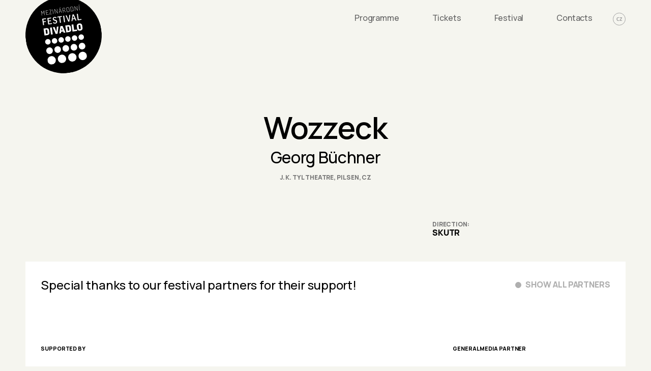

--- FILE ---
content_type: text/html; charset=utf-8
request_url: https://festivaldivadlo.cz/en/show/wozzeck
body_size: 10880
content:
<!DOCTYPE html><html lang="en"><head><meta charSet="utf-8"/><meta name="viewport" content="width=device-width,initial-scale=1"/><meta name="HandheldFriendly" content="true"/><link rel="apple-touch-icon" sizes="180x180" href="/apple-touch-icon.png"/><link rel="icon" type="image/png" sizes="32x32" href="/favicon-32x32.png"/><link rel="icon" type="image/png" sizes="16x16" href="/favicon-16x16.png"/><link rel="manifest" href="/site.webmanifest"/><meta name="msapplication-TileColor" content="#da532c"/><meta name="theme-color" content="#ffffff"/><title>Wozzeck | Festival Divadlo</title><meta property="og:type" content="website"/><meta property="og:title" content="Wozzeck"/><meta property="og:locale:alternate" content="cs_CZ"/><link rel="alternate" hrefLang="cs" href="https://festivaldivadlo.cz/predstaveni/vojcek"/><meta property="og:locale" content="en_GB"/><meta property="og:locale:alternate" content="en_GB"/><link rel="alternate" hrefLang="en" href="https://festivaldivadlo.cz/en/show/wozzeck"/><meta name="next-head-count" content="17"/><link rel="preconnect" href="https://fonts.googleapis.com"/><link rel="preconnect" href="https://fonts.gstatic.com"/><script src="https://maps.googleapis.com/maps/api/js?key=AIzaSyAQur5yVcaUK3kvC89RSdPX7B91kBuZWck&amp;libraries=&amp;v=weekly" async="" defer="" type="50cd5707fc52db8d9a75070f-text/javascript"></script><script async="" src="https://www.googletagmanager.com/gtag/js?id=AW-11257665451" type="50cd5707fc52db8d9a75070f-text/javascript"></script><script type="50cd5707fc52db8d9a75070f-text/javascript">
						window.dataLayer = window.dataLayer || [];
						function gtag(){dataLayer.push(arguments);}
						gtag('js', new Date());

						gtag('config', 'AW-11257665451');
					</script><link rel="preconnect" href="https://fonts.gstatic.com" crossorigin /><link rel="preload" href="/_next/static/css/47f6076cba4f6c1d.css" as="style"/><link rel="stylesheet" href="/_next/static/css/47f6076cba4f6c1d.css" data-n-g=""/><link rel="preload" href="/_next/static/css/d87e9188c292881b.css" as="style"/><link rel="stylesheet" href="/_next/static/css/d87e9188c292881b.css" data-n-p=""/><noscript data-n-css=""></noscript><script defer="" nomodule="" src="/_next/static/chunks/polyfills-5cd94c89d3acac5f.js" type="50cd5707fc52db8d9a75070f-text/javascript"></script><script src="/_next/static/chunks/webpack-cb7634a8b6194820.js" defer="" type="50cd5707fc52db8d9a75070f-text/javascript"></script><script src="/_next/static/chunks/framework-8f3cecc733b3b608.js" defer="" type="50cd5707fc52db8d9a75070f-text/javascript"></script><script src="/_next/static/chunks/main-9b80d0c521e82d6d.js" defer="" type="50cd5707fc52db8d9a75070f-text/javascript"></script><script src="/_next/static/chunks/pages/_app-098d9ea574734137.js" defer="" type="50cd5707fc52db8d9a75070f-text/javascript"></script><script src="/_next/static/chunks/166-93ab800e0922fd1a.js" defer="" type="50cd5707fc52db8d9a75070f-text/javascript"></script><script src="/_next/static/chunks/753-62385f764770c6e0.js" defer="" type="50cd5707fc52db8d9a75070f-text/javascript"></script><script src="/_next/static/chunks/213-15709101205750a4.js" defer="" type="50cd5707fc52db8d9a75070f-text/javascript"></script><script src="/_next/static/chunks/922-eb9d3e31f715846c.js" defer="" type="50cd5707fc52db8d9a75070f-text/javascript"></script><script src="/_next/static/chunks/983-b044cf93b29a9e87.js" defer="" type="50cd5707fc52db8d9a75070f-text/javascript"></script><script src="/_next/static/chunks/462-ad4dbe38e4f7b489.js" defer="" type="50cd5707fc52db8d9a75070f-text/javascript"></script><script src="/_next/static/chunks/pages/show/%5Bslug%5D-7693ed0a99c6e104.js" defer="" type="50cd5707fc52db8d9a75070f-text/javascript"></script><script src="/_next/static/iG4n4rm6qKv13syJmLdCX/_buildManifest.js" defer="" type="50cd5707fc52db8d9a75070f-text/javascript"></script><script src="/_next/static/iG4n4rm6qKv13syJmLdCX/_ssgManifest.js" defer="" type="50cd5707fc52db8d9a75070f-text/javascript"></script><script src="/_next/static/iG4n4rm6qKv13syJmLdCX/_middlewareManifest.js" defer="" type="50cd5707fc52db8d9a75070f-text/javascript"></script><style data-href="https://fonts.googleapis.com/css2?family=Manrope:wght@400;500;600;700;800&family=Noto+Serif:wght@400;700&family=PT+Sans:wght@700&display=swap">@font-face{font-family:'Manrope';font-style:normal;font-weight:400;font-display:swap;src:url(https://fonts.gstatic.com/s/manrope/v19/xn7_YHE41ni1AdIRqAuZuw1Bx9mbZk79FO_G.woff) format('woff')}@font-face{font-family:'Manrope';font-style:normal;font-weight:500;font-display:swap;src:url(https://fonts.gstatic.com/s/manrope/v19/xn7_YHE41ni1AdIRqAuZuw1Bx9mbZk7PFO_G.woff) format('woff')}@font-face{font-family:'Manrope';font-style:normal;font-weight:600;font-display:swap;src:url(https://fonts.gstatic.com/s/manrope/v19/xn7_YHE41ni1AdIRqAuZuw1Bx9mbZk4jE-_G.woff) format('woff')}@font-face{font-family:'Manrope';font-style:normal;font-weight:700;font-display:swap;src:url(https://fonts.gstatic.com/s/manrope/v19/xn7_YHE41ni1AdIRqAuZuw1Bx9mbZk4aE-_G.woff) format('woff')}@font-face{font-family:'Manrope';font-style:normal;font-weight:800;font-display:swap;src:url(https://fonts.gstatic.com/s/manrope/v19/xn7_YHE41ni1AdIRqAuZuw1Bx9mbZk59E-_G.woff) format('woff')}@font-face{font-family:'Noto Serif';font-style:normal;font-weight:400;font-stretch:normal;font-display:swap;src:url(https://fonts.gstatic.com/s/notoserif/v30/ga6iaw1J5X9T9RW6j9bNVls-hfgvz8JcMofYTa32J4wsL2JAlAhZqFCjww.woff) format('woff')}@font-face{font-family:'Noto Serif';font-style:normal;font-weight:700;font-stretch:normal;font-display:swap;src:url(https://fonts.gstatic.com/s/notoserif/v30/ga6iaw1J5X9T9RW6j9bNVls-hfgvz8JcMofYTa32J4wsL2JAlAhZT1ejww.woff) format('woff')}@font-face{font-family:'PT Sans';font-style:normal;font-weight:700;font-display:swap;src:url(https://fonts.gstatic.com/s/ptsans/v17/jizfRExUiTo99u79B_mh4Oo.woff) format('woff')}@font-face{font-family:'Manrope';font-style:normal;font-weight:400;font-display:swap;src:url(https://fonts.gstatic.com/s/manrope/v19/xn7gYHE41ni1AdIRggqxSvfedN62Zw.woff2) format('woff2');unicode-range:U+0460-052F,U+1C80-1C8A,U+20B4,U+2DE0-2DFF,U+A640-A69F,U+FE2E-FE2F}@font-face{font-family:'Manrope';font-style:normal;font-weight:400;font-display:swap;src:url(https://fonts.gstatic.com/s/manrope/v19/xn7gYHE41ni1AdIRggOxSvfedN62Zw.woff2) format('woff2');unicode-range:U+0301,U+0400-045F,U+0490-0491,U+04B0-04B1,U+2116}@font-face{font-family:'Manrope';font-style:normal;font-weight:400;font-display:swap;src:url(https://fonts.gstatic.com/s/manrope/v19/xn7gYHE41ni1AdIRggSxSvfedN62Zw.woff2) format('woff2');unicode-range:U+0370-0377,U+037A-037F,U+0384-038A,U+038C,U+038E-03A1,U+03A3-03FF}@font-face{font-family:'Manrope';font-style:normal;font-weight:400;font-display:swap;src:url(https://fonts.gstatic.com/s/manrope/v19/xn7gYHE41ni1AdIRggixSvfedN62Zw.woff2) format('woff2');unicode-range:U+0102-0103,U+0110-0111,U+0128-0129,U+0168-0169,U+01A0-01A1,U+01AF-01B0,U+0300-0301,U+0303-0304,U+0308-0309,U+0323,U+0329,U+1EA0-1EF9,U+20AB}@font-face{font-family:'Manrope';font-style:normal;font-weight:400;font-display:swap;src:url(https://fonts.gstatic.com/s/manrope/v19/xn7gYHE41ni1AdIRggmxSvfedN62Zw.woff2) format('woff2');unicode-range:U+0100-02BA,U+02BD-02C5,U+02C7-02CC,U+02CE-02D7,U+02DD-02FF,U+0304,U+0308,U+0329,U+1D00-1DBF,U+1E00-1E9F,U+1EF2-1EFF,U+2020,U+20A0-20AB,U+20AD-20C0,U+2113,U+2C60-2C7F,U+A720-A7FF}@font-face{font-family:'Manrope';font-style:normal;font-weight:400;font-display:swap;src:url(https://fonts.gstatic.com/s/manrope/v19/xn7gYHE41ni1AdIRggexSvfedN4.woff2) format('woff2');unicode-range:U+0000-00FF,U+0131,U+0152-0153,U+02BB-02BC,U+02C6,U+02DA,U+02DC,U+0304,U+0308,U+0329,U+2000-206F,U+20AC,U+2122,U+2191,U+2193,U+2212,U+2215,U+FEFF,U+FFFD}@font-face{font-family:'Manrope';font-style:normal;font-weight:500;font-display:swap;src:url(https://fonts.gstatic.com/s/manrope/v19/xn7gYHE41ni1AdIRggqxSvfedN62Zw.woff2) format('woff2');unicode-range:U+0460-052F,U+1C80-1C8A,U+20B4,U+2DE0-2DFF,U+A640-A69F,U+FE2E-FE2F}@font-face{font-family:'Manrope';font-style:normal;font-weight:500;font-display:swap;src:url(https://fonts.gstatic.com/s/manrope/v19/xn7gYHE41ni1AdIRggOxSvfedN62Zw.woff2) format('woff2');unicode-range:U+0301,U+0400-045F,U+0490-0491,U+04B0-04B1,U+2116}@font-face{font-family:'Manrope';font-style:normal;font-weight:500;font-display:swap;src:url(https://fonts.gstatic.com/s/manrope/v19/xn7gYHE41ni1AdIRggSxSvfedN62Zw.woff2) format('woff2');unicode-range:U+0370-0377,U+037A-037F,U+0384-038A,U+038C,U+038E-03A1,U+03A3-03FF}@font-face{font-family:'Manrope';font-style:normal;font-weight:500;font-display:swap;src:url(https://fonts.gstatic.com/s/manrope/v19/xn7gYHE41ni1AdIRggixSvfedN62Zw.woff2) format('woff2');unicode-range:U+0102-0103,U+0110-0111,U+0128-0129,U+0168-0169,U+01A0-01A1,U+01AF-01B0,U+0300-0301,U+0303-0304,U+0308-0309,U+0323,U+0329,U+1EA0-1EF9,U+20AB}@font-face{font-family:'Manrope';font-style:normal;font-weight:500;font-display:swap;src:url(https://fonts.gstatic.com/s/manrope/v19/xn7gYHE41ni1AdIRggmxSvfedN62Zw.woff2) format('woff2');unicode-range:U+0100-02BA,U+02BD-02C5,U+02C7-02CC,U+02CE-02D7,U+02DD-02FF,U+0304,U+0308,U+0329,U+1D00-1DBF,U+1E00-1E9F,U+1EF2-1EFF,U+2020,U+20A0-20AB,U+20AD-20C0,U+2113,U+2C60-2C7F,U+A720-A7FF}@font-face{font-family:'Manrope';font-style:normal;font-weight:500;font-display:swap;src:url(https://fonts.gstatic.com/s/manrope/v19/xn7gYHE41ni1AdIRggexSvfedN4.woff2) format('woff2');unicode-range:U+0000-00FF,U+0131,U+0152-0153,U+02BB-02BC,U+02C6,U+02DA,U+02DC,U+0304,U+0308,U+0329,U+2000-206F,U+20AC,U+2122,U+2191,U+2193,U+2212,U+2215,U+FEFF,U+FFFD}@font-face{font-family:'Manrope';font-style:normal;font-weight:600;font-display:swap;src:url(https://fonts.gstatic.com/s/manrope/v19/xn7gYHE41ni1AdIRggqxSvfedN62Zw.woff2) format('woff2');unicode-range:U+0460-052F,U+1C80-1C8A,U+20B4,U+2DE0-2DFF,U+A640-A69F,U+FE2E-FE2F}@font-face{font-family:'Manrope';font-style:normal;font-weight:600;font-display:swap;src:url(https://fonts.gstatic.com/s/manrope/v19/xn7gYHE41ni1AdIRggOxSvfedN62Zw.woff2) format('woff2');unicode-range:U+0301,U+0400-045F,U+0490-0491,U+04B0-04B1,U+2116}@font-face{font-family:'Manrope';font-style:normal;font-weight:600;font-display:swap;src:url(https://fonts.gstatic.com/s/manrope/v19/xn7gYHE41ni1AdIRggSxSvfedN62Zw.woff2) format('woff2');unicode-range:U+0370-0377,U+037A-037F,U+0384-038A,U+038C,U+038E-03A1,U+03A3-03FF}@font-face{font-family:'Manrope';font-style:normal;font-weight:600;font-display:swap;src:url(https://fonts.gstatic.com/s/manrope/v19/xn7gYHE41ni1AdIRggixSvfedN62Zw.woff2) format('woff2');unicode-range:U+0102-0103,U+0110-0111,U+0128-0129,U+0168-0169,U+01A0-01A1,U+01AF-01B0,U+0300-0301,U+0303-0304,U+0308-0309,U+0323,U+0329,U+1EA0-1EF9,U+20AB}@font-face{font-family:'Manrope';font-style:normal;font-weight:600;font-display:swap;src:url(https://fonts.gstatic.com/s/manrope/v19/xn7gYHE41ni1AdIRggmxSvfedN62Zw.woff2) format('woff2');unicode-range:U+0100-02BA,U+02BD-02C5,U+02C7-02CC,U+02CE-02D7,U+02DD-02FF,U+0304,U+0308,U+0329,U+1D00-1DBF,U+1E00-1E9F,U+1EF2-1EFF,U+2020,U+20A0-20AB,U+20AD-20C0,U+2113,U+2C60-2C7F,U+A720-A7FF}@font-face{font-family:'Manrope';font-style:normal;font-weight:600;font-display:swap;src:url(https://fonts.gstatic.com/s/manrope/v19/xn7gYHE41ni1AdIRggexSvfedN4.woff2) format('woff2');unicode-range:U+0000-00FF,U+0131,U+0152-0153,U+02BB-02BC,U+02C6,U+02DA,U+02DC,U+0304,U+0308,U+0329,U+2000-206F,U+20AC,U+2122,U+2191,U+2193,U+2212,U+2215,U+FEFF,U+FFFD}@font-face{font-family:'Manrope';font-style:normal;font-weight:700;font-display:swap;src:url(https://fonts.gstatic.com/s/manrope/v19/xn7gYHE41ni1AdIRggqxSvfedN62Zw.woff2) format('woff2');unicode-range:U+0460-052F,U+1C80-1C8A,U+20B4,U+2DE0-2DFF,U+A640-A69F,U+FE2E-FE2F}@font-face{font-family:'Manrope';font-style:normal;font-weight:700;font-display:swap;src:url(https://fonts.gstatic.com/s/manrope/v19/xn7gYHE41ni1AdIRggOxSvfedN62Zw.woff2) format('woff2');unicode-range:U+0301,U+0400-045F,U+0490-0491,U+04B0-04B1,U+2116}@font-face{font-family:'Manrope';font-style:normal;font-weight:700;font-display:swap;src:url(https://fonts.gstatic.com/s/manrope/v19/xn7gYHE41ni1AdIRggSxSvfedN62Zw.woff2) format('woff2');unicode-range:U+0370-0377,U+037A-037F,U+0384-038A,U+038C,U+038E-03A1,U+03A3-03FF}@font-face{font-family:'Manrope';font-style:normal;font-weight:700;font-display:swap;src:url(https://fonts.gstatic.com/s/manrope/v19/xn7gYHE41ni1AdIRggixSvfedN62Zw.woff2) format('woff2');unicode-range:U+0102-0103,U+0110-0111,U+0128-0129,U+0168-0169,U+01A0-01A1,U+01AF-01B0,U+0300-0301,U+0303-0304,U+0308-0309,U+0323,U+0329,U+1EA0-1EF9,U+20AB}@font-face{font-family:'Manrope';font-style:normal;font-weight:700;font-display:swap;src:url(https://fonts.gstatic.com/s/manrope/v19/xn7gYHE41ni1AdIRggmxSvfedN62Zw.woff2) format('woff2');unicode-range:U+0100-02BA,U+02BD-02C5,U+02C7-02CC,U+02CE-02D7,U+02DD-02FF,U+0304,U+0308,U+0329,U+1D00-1DBF,U+1E00-1E9F,U+1EF2-1EFF,U+2020,U+20A0-20AB,U+20AD-20C0,U+2113,U+2C60-2C7F,U+A720-A7FF}@font-face{font-family:'Manrope';font-style:normal;font-weight:700;font-display:swap;src:url(https://fonts.gstatic.com/s/manrope/v19/xn7gYHE41ni1AdIRggexSvfedN4.woff2) format('woff2');unicode-range:U+0000-00FF,U+0131,U+0152-0153,U+02BB-02BC,U+02C6,U+02DA,U+02DC,U+0304,U+0308,U+0329,U+2000-206F,U+20AC,U+2122,U+2191,U+2193,U+2212,U+2215,U+FEFF,U+FFFD}@font-face{font-family:'Manrope';font-style:normal;font-weight:800;font-display:swap;src:url(https://fonts.gstatic.com/s/manrope/v19/xn7gYHE41ni1AdIRggqxSvfedN62Zw.woff2) format('woff2');unicode-range:U+0460-052F,U+1C80-1C8A,U+20B4,U+2DE0-2DFF,U+A640-A69F,U+FE2E-FE2F}@font-face{font-family:'Manrope';font-style:normal;font-weight:800;font-display:swap;src:url(https://fonts.gstatic.com/s/manrope/v19/xn7gYHE41ni1AdIRggOxSvfedN62Zw.woff2) format('woff2');unicode-range:U+0301,U+0400-045F,U+0490-0491,U+04B0-04B1,U+2116}@font-face{font-family:'Manrope';font-style:normal;font-weight:800;font-display:swap;src:url(https://fonts.gstatic.com/s/manrope/v19/xn7gYHE41ni1AdIRggSxSvfedN62Zw.woff2) format('woff2');unicode-range:U+0370-0377,U+037A-037F,U+0384-038A,U+038C,U+038E-03A1,U+03A3-03FF}@font-face{font-family:'Manrope';font-style:normal;font-weight:800;font-display:swap;src:url(https://fonts.gstatic.com/s/manrope/v19/xn7gYHE41ni1AdIRggixSvfedN62Zw.woff2) format('woff2');unicode-range:U+0102-0103,U+0110-0111,U+0128-0129,U+0168-0169,U+01A0-01A1,U+01AF-01B0,U+0300-0301,U+0303-0304,U+0308-0309,U+0323,U+0329,U+1EA0-1EF9,U+20AB}@font-face{font-family:'Manrope';font-style:normal;font-weight:800;font-display:swap;src:url(https://fonts.gstatic.com/s/manrope/v19/xn7gYHE41ni1AdIRggmxSvfedN62Zw.woff2) format('woff2');unicode-range:U+0100-02BA,U+02BD-02C5,U+02C7-02CC,U+02CE-02D7,U+02DD-02FF,U+0304,U+0308,U+0329,U+1D00-1DBF,U+1E00-1E9F,U+1EF2-1EFF,U+2020,U+20A0-20AB,U+20AD-20C0,U+2113,U+2C60-2C7F,U+A720-A7FF}@font-face{font-family:'Manrope';font-style:normal;font-weight:800;font-display:swap;src:url(https://fonts.gstatic.com/s/manrope/v19/xn7gYHE41ni1AdIRggexSvfedN4.woff2) format('woff2');unicode-range:U+0000-00FF,U+0131,U+0152-0153,U+02BB-02BC,U+02C6,U+02DA,U+02DC,U+0304,U+0308,U+0329,U+2000-206F,U+20AC,U+2122,U+2191,U+2193,U+2212,U+2215,U+FEFF,U+FFFD}@font-face{font-family:'Noto Serif';font-style:normal;font-weight:400;font-stretch:100%;font-display:swap;src:url(https://fonts.gstatic.com/s/notoserif/v30/ga6daw1J5X9T9RW6j9bNVls-hfgvz8JcMofYTYf3D33WsNFHuQk.woff2) format('woff2');unicode-range:U+0460-052F,U+1C80-1C8A,U+20B4,U+2DE0-2DFF,U+A640-A69F,U+FE2E-FE2F}@font-face{font-family:'Noto Serif';font-style:normal;font-weight:400;font-stretch:100%;font-display:swap;src:url(https://fonts.gstatic.com/s/notoserif/v30/ga6daw1J5X9T9RW6j9bNVls-hfgvz8JcMofYTYf-D33WsNFHuQk.woff2) format('woff2');unicode-range:U+0301,U+0400-045F,U+0490-0491,U+04B0-04B1,U+2116}@font-face{font-family:'Noto Serif';font-style:normal;font-weight:400;font-stretch:100%;font-display:swap;src:url(https://fonts.gstatic.com/s/notoserif/v30/ga6daw1J5X9T9RW6j9bNVls-hfgvz8JcMofYTYf2D33WsNFHuQk.woff2) format('woff2');unicode-range:U+1F00-1FFF}@font-face{font-family:'Noto Serif';font-style:normal;font-weight:400;font-stretch:100%;font-display:swap;src:url(https://fonts.gstatic.com/s/notoserif/v30/ga6daw1J5X9T9RW6j9bNVls-hfgvz8JcMofYTYf5D33WsNFHuQk.woff2) format('woff2');unicode-range:U+0370-0377,U+037A-037F,U+0384-038A,U+038C,U+038E-03A1,U+03A3-03FF}@font-face{font-family:'Noto Serif';font-style:normal;font-weight:400;font-stretch:100%;font-display:swap;src:url(https://fonts.gstatic.com/s/notoserif/v30/ga6daw1J5X9T9RW6j9bNVls-hfgvz8JcMofYTYeGD33WsNFHuQk.woff2) format('woff2');unicode-range:U+0302-0303,U+0305,U+0307-0308,U+0310,U+0312,U+0315,U+031A,U+0326-0327,U+032C,U+032F-0330,U+0332-0333,U+0338,U+033A,U+0346,U+034D,U+0391-03A1,U+03A3-03A9,U+03B1-03C9,U+03D1,U+03D5-03D6,U+03F0-03F1,U+03F4-03F5,U+2016-2017,U+2034-2038,U+203C,U+2040,U+2043,U+2047,U+2050,U+2057,U+205F,U+2070-2071,U+2074-208E,U+2090-209C,U+20D0-20DC,U+20E1,U+20E5-20EF,U+2100-2112,U+2114-2115,U+2117-2121,U+2123-214F,U+2190,U+2192,U+2194-21AE,U+21B0-21E5,U+21F1-21F2,U+21F4-2211,U+2213-2214,U+2216-22FF,U+2308-230B,U+2310,U+2319,U+231C-2321,U+2336-237A,U+237C,U+2395,U+239B-23B7,U+23D0,U+23DC-23E1,U+2474-2475,U+25AF,U+25B3,U+25B7,U+25BD,U+25C1,U+25CA,U+25CC,U+25FB,U+266D-266F,U+27C0-27FF,U+2900-2AFF,U+2B0E-2B11,U+2B30-2B4C,U+2BFE,U+3030,U+FF5B,U+FF5D,U+1D400-1D7FF,U+1EE00-1EEFF}@font-face{font-family:'Noto Serif';font-style:normal;font-weight:400;font-stretch:100%;font-display:swap;src:url(https://fonts.gstatic.com/s/notoserif/v30/ga6daw1J5X9T9RW6j9bNVls-hfgvz8JcMofYTYf1D33WsNFHuQk.woff2) format('woff2');unicode-range:U+0102-0103,U+0110-0111,U+0128-0129,U+0168-0169,U+01A0-01A1,U+01AF-01B0,U+0300-0301,U+0303-0304,U+0308-0309,U+0323,U+0329,U+1EA0-1EF9,U+20AB}@font-face{font-family:'Noto Serif';font-style:normal;font-weight:400;font-stretch:100%;font-display:swap;src:url(https://fonts.gstatic.com/s/notoserif/v30/ga6daw1J5X9T9RW6j9bNVls-hfgvz8JcMofYTYf0D33WsNFHuQk.woff2) format('woff2');unicode-range:U+0100-02BA,U+02BD-02C5,U+02C7-02CC,U+02CE-02D7,U+02DD-02FF,U+0304,U+0308,U+0329,U+1D00-1DBF,U+1E00-1E9F,U+1EF2-1EFF,U+2020,U+20A0-20AB,U+20AD-20C0,U+2113,U+2C60-2C7F,U+A720-A7FF}@font-face{font-family:'Noto Serif';font-style:normal;font-weight:400;font-stretch:100%;font-display:swap;src:url(https://fonts.gstatic.com/s/notoserif/v30/ga6daw1J5X9T9RW6j9bNVls-hfgvz8JcMofYTYf6D33WsNFH.woff2) format('woff2');unicode-range:U+0000-00FF,U+0131,U+0152-0153,U+02BB-02BC,U+02C6,U+02DA,U+02DC,U+0304,U+0308,U+0329,U+2000-206F,U+20AC,U+2122,U+2191,U+2193,U+2212,U+2215,U+FEFF,U+FFFD}@font-face{font-family:'Noto Serif';font-style:normal;font-weight:700;font-stretch:100%;font-display:swap;src:url(https://fonts.gstatic.com/s/notoserif/v30/ga6daw1J5X9T9RW6j9bNVls-hfgvz8JcMofYTYf3D33WsNFHuQk.woff2) format('woff2');unicode-range:U+0460-052F,U+1C80-1C8A,U+20B4,U+2DE0-2DFF,U+A640-A69F,U+FE2E-FE2F}@font-face{font-family:'Noto Serif';font-style:normal;font-weight:700;font-stretch:100%;font-display:swap;src:url(https://fonts.gstatic.com/s/notoserif/v30/ga6daw1J5X9T9RW6j9bNVls-hfgvz8JcMofYTYf-D33WsNFHuQk.woff2) format('woff2');unicode-range:U+0301,U+0400-045F,U+0490-0491,U+04B0-04B1,U+2116}@font-face{font-family:'Noto Serif';font-style:normal;font-weight:700;font-stretch:100%;font-display:swap;src:url(https://fonts.gstatic.com/s/notoserif/v30/ga6daw1J5X9T9RW6j9bNVls-hfgvz8JcMofYTYf2D33WsNFHuQk.woff2) format('woff2');unicode-range:U+1F00-1FFF}@font-face{font-family:'Noto Serif';font-style:normal;font-weight:700;font-stretch:100%;font-display:swap;src:url(https://fonts.gstatic.com/s/notoserif/v30/ga6daw1J5X9T9RW6j9bNVls-hfgvz8JcMofYTYf5D33WsNFHuQk.woff2) format('woff2');unicode-range:U+0370-0377,U+037A-037F,U+0384-038A,U+038C,U+038E-03A1,U+03A3-03FF}@font-face{font-family:'Noto Serif';font-style:normal;font-weight:700;font-stretch:100%;font-display:swap;src:url(https://fonts.gstatic.com/s/notoserif/v30/ga6daw1J5X9T9RW6j9bNVls-hfgvz8JcMofYTYeGD33WsNFHuQk.woff2) format('woff2');unicode-range:U+0302-0303,U+0305,U+0307-0308,U+0310,U+0312,U+0315,U+031A,U+0326-0327,U+032C,U+032F-0330,U+0332-0333,U+0338,U+033A,U+0346,U+034D,U+0391-03A1,U+03A3-03A9,U+03B1-03C9,U+03D1,U+03D5-03D6,U+03F0-03F1,U+03F4-03F5,U+2016-2017,U+2034-2038,U+203C,U+2040,U+2043,U+2047,U+2050,U+2057,U+205F,U+2070-2071,U+2074-208E,U+2090-209C,U+20D0-20DC,U+20E1,U+20E5-20EF,U+2100-2112,U+2114-2115,U+2117-2121,U+2123-214F,U+2190,U+2192,U+2194-21AE,U+21B0-21E5,U+21F1-21F2,U+21F4-2211,U+2213-2214,U+2216-22FF,U+2308-230B,U+2310,U+2319,U+231C-2321,U+2336-237A,U+237C,U+2395,U+239B-23B7,U+23D0,U+23DC-23E1,U+2474-2475,U+25AF,U+25B3,U+25B7,U+25BD,U+25C1,U+25CA,U+25CC,U+25FB,U+266D-266F,U+27C0-27FF,U+2900-2AFF,U+2B0E-2B11,U+2B30-2B4C,U+2BFE,U+3030,U+FF5B,U+FF5D,U+1D400-1D7FF,U+1EE00-1EEFF}@font-face{font-family:'Noto Serif';font-style:normal;font-weight:700;font-stretch:100%;font-display:swap;src:url(https://fonts.gstatic.com/s/notoserif/v30/ga6daw1J5X9T9RW6j9bNVls-hfgvz8JcMofYTYf1D33WsNFHuQk.woff2) format('woff2');unicode-range:U+0102-0103,U+0110-0111,U+0128-0129,U+0168-0169,U+01A0-01A1,U+01AF-01B0,U+0300-0301,U+0303-0304,U+0308-0309,U+0323,U+0329,U+1EA0-1EF9,U+20AB}@font-face{font-family:'Noto Serif';font-style:normal;font-weight:700;font-stretch:100%;font-display:swap;src:url(https://fonts.gstatic.com/s/notoserif/v30/ga6daw1J5X9T9RW6j9bNVls-hfgvz8JcMofYTYf0D33WsNFHuQk.woff2) format('woff2');unicode-range:U+0100-02BA,U+02BD-02C5,U+02C7-02CC,U+02CE-02D7,U+02DD-02FF,U+0304,U+0308,U+0329,U+1D00-1DBF,U+1E00-1E9F,U+1EF2-1EFF,U+2020,U+20A0-20AB,U+20AD-20C0,U+2113,U+2C60-2C7F,U+A720-A7FF}@font-face{font-family:'Noto Serif';font-style:normal;font-weight:700;font-stretch:100%;font-display:swap;src:url(https://fonts.gstatic.com/s/notoserif/v30/ga6daw1J5X9T9RW6j9bNVls-hfgvz8JcMofYTYf6D33WsNFH.woff2) format('woff2');unicode-range:U+0000-00FF,U+0131,U+0152-0153,U+02BB-02BC,U+02C6,U+02DA,U+02DC,U+0304,U+0308,U+0329,U+2000-206F,U+20AC,U+2122,U+2191,U+2193,U+2212,U+2215,U+FEFF,U+FFFD}@font-face{font-family:'PT Sans';font-style:normal;font-weight:700;font-display:swap;src:url(https://fonts.gstatic.com/s/ptsans/v17/jizfRExUiTo99u79B_mh0OOtLR8a8zILig.woff2) format('woff2');unicode-range:U+0460-052F,U+1C80-1C8A,U+20B4,U+2DE0-2DFF,U+A640-A69F,U+FE2E-FE2F}@font-face{font-family:'PT Sans';font-style:normal;font-weight:700;font-display:swap;src:url(https://fonts.gstatic.com/s/ptsans/v17/jizfRExUiTo99u79B_mh0OqtLR8a8zILig.woff2) format('woff2');unicode-range:U+0301,U+0400-045F,U+0490-0491,U+04B0-04B1,U+2116}@font-face{font-family:'PT Sans';font-style:normal;font-weight:700;font-display:swap;src:url(https://fonts.gstatic.com/s/ptsans/v17/jizfRExUiTo99u79B_mh0OCtLR8a8zILig.woff2) format('woff2');unicode-range:U+0100-02BA,U+02BD-02C5,U+02C7-02CC,U+02CE-02D7,U+02DD-02FF,U+0304,U+0308,U+0329,U+1D00-1DBF,U+1E00-1E9F,U+1EF2-1EFF,U+2020,U+20A0-20AB,U+20AD-20C0,U+2113,U+2C60-2C7F,U+A720-A7FF}@font-face{font-family:'PT Sans';font-style:normal;font-weight:700;font-display:swap;src:url(https://fonts.gstatic.com/s/ptsans/v17/jizfRExUiTo99u79B_mh0O6tLR8a8zI.woff2) format('woff2');unicode-range:U+0000-00FF,U+0131,U+0152-0153,U+02BB-02BC,U+02C6,U+02DA,U+02DC,U+0304,U+0308,U+0329,U+2000-206F,U+20AC,U+2122,U+2191,U+2193,U+2212,U+2215,U+FEFF,U+FFFD}</style></head><body><noscript><img height="1" width="1" style="display:none" src="https://www.facebook.com/tr?id=717032125762091&ev=PageView&noscript=1"></noscript><div id="__next"><header class="Header_header__ubBbX"><div class="Inner_inner__J_UbB"><div class="Header_header__wrapper__Imbnb"><div class="Header_header__logo__WgP__"><a href="/en"><span style="box-sizing:border-box;display:block;overflow:hidden;width:initial;height:initial;background:none;opacity:1;border:0;margin:0;padding:0;position:relative"><span style="box-sizing:border-box;display:block;width:initial;height:initial;background:none;opacity:1;border:0;margin:0;padding:0;padding-top:100%"></span><img src="[data-uri]" decoding="async" data-nimg="responsive" style="position:absolute;top:0;left:0;bottom:0;right:0;box-sizing:border-box;padding:0;border:none;margin:auto;display:block;width:0;height:0;min-width:100%;max-width:100%;min-height:100%;max-height:100%"/><noscript><img sizes="100vw" srcSet="https://ik.imagekit.io/festivaldivadlo/festival-divadlo/36f3120b-daca-4a3b-b226-00b3dadf626d.svg?tr=w-320 320w, https://ik.imagekit.io/festivaldivadlo/festival-divadlo/36f3120b-daca-4a3b-b226-00b3dadf626d.svg?tr=w-640 640w, https://ik.imagekit.io/festivaldivadlo/festival-divadlo/36f3120b-daca-4a3b-b226-00b3dadf626d.svg?tr=w-768 768w, https://ik.imagekit.io/festivaldivadlo/festival-divadlo/36f3120b-daca-4a3b-b226-00b3dadf626d.svg?tr=w-980 980w, https://ik.imagekit.io/festivaldivadlo/festival-divadlo/36f3120b-daca-4a3b-b226-00b3dadf626d.svg?tr=w-1280 1280w" src="https://ik.imagekit.io/festivaldivadlo/festival-divadlo/36f3120b-daca-4a3b-b226-00b3dadf626d.svg?tr=w-1280" decoding="async" data-nimg="responsive" style="position:absolute;top:0;left:0;bottom:0;right:0;box-sizing:border-box;padding:0;border:none;margin:auto;display:block;width:0;height:0;min-width:100%;max-width:100%;min-height:100%;max-height:100%" loading="lazy"/></noscript></span></a></div><nav class="Header_header__nav__YDoR6"><ul><li><a class="" href="/en/programme/2025">Programme</a></li><li><a class="" href="/en/tickets">Tickets</a></li><li><a class="" href="/en/about-festival">Festival</a><ul class="submenu"><li><a class="" href="/en/partners">Partners</a></li><li><a class="" href="/en/history">History</a></li><li><a class="" href="/en/venues">Venues</a></li></ul></li><li><a class="" href="/en/contact">Contacts</a></li><li class="Header_header__languageSwitcher__1Bf_5"><a href="/predstaveni/vojcek">CZ</a></li></ul></nav><button class="Header_header__toggler__Bt4x4 more more--dark">Menu</button></div></div></header><main><div class="SubpageLayout_header__PueGi"><div class="Inner_inner__J_UbB"><h1>Wozzeck</h1><h2 class="h3">Georg Büchner</h2><small>J. K. TYL THEATRE, Pilsen, CZ</small></div></div><div class="Inner_inner__J_UbB"><article class="SinglePlay_singlePlay__n_vBK"><div class="SinglePlay_singlePlay__meta__CUbKk"><dl><dt>Direction</dt><dd>SKUTR</dd></dl></div><div class="SinglePlay_singlePlay__description__oYVm5"><p data-contember-type="paragraph"><br/></p></div></article></div></main><section class="Footer_sponsors__9IMZh"><div class="Inner_inner__J_UbB"><div class="Footer_sponsors__wrapper__2pRHl"><div class="Footer_sponsors__header__7eemW"><h5 class="h4">Special thanks to our festival partners for their support!</h5><a class="more more--gray" href="/en/partners">Show all partners</a></div><div class="Footer_sponsors__items__FJSxp"><div class="Footer_sponsors__items__category__xhCRg"><h6>Supported by</h6><ul><li><div class="Footer_sponsors__item__e1jH3"><a href="https://www.mk.gov.cz" target="_blank" rel="noreferrer"><span style="box-sizing:border-box;display:block;overflow:hidden;width:initial;height:initial;background:none;opacity:1;border:0;margin:0;padding:0;position:absolute;top:0;left:0;bottom:0;right:0"><img src="[data-uri]" decoding="async" data-nimg="fill" style="position:absolute;top:0;left:0;bottom:0;right:0;box-sizing:border-box;padding:0;border:none;margin:auto;display:block;width:0;height:0;min-width:100%;max-width:100%;min-height:100%;max-height:100%;object-fit:contain"/><noscript><img sizes="100vw" srcSet="https://ik.imagekit.io/festivaldivadlo/festival-divadlo/838ca5e8-0b60-4f8a-bf4f-ac32e95cfed4.svg?tr=w-320 320w, https://ik.imagekit.io/festivaldivadlo/festival-divadlo/838ca5e8-0b60-4f8a-bf4f-ac32e95cfed4.svg?tr=w-640 640w, https://ik.imagekit.io/festivaldivadlo/festival-divadlo/838ca5e8-0b60-4f8a-bf4f-ac32e95cfed4.svg?tr=w-768 768w, https://ik.imagekit.io/festivaldivadlo/festival-divadlo/838ca5e8-0b60-4f8a-bf4f-ac32e95cfed4.svg?tr=w-980 980w, https://ik.imagekit.io/festivaldivadlo/festival-divadlo/838ca5e8-0b60-4f8a-bf4f-ac32e95cfed4.svg?tr=w-1280 1280w" src="https://ik.imagekit.io/festivaldivadlo/festival-divadlo/838ca5e8-0b60-4f8a-bf4f-ac32e95cfed4.svg?tr=w-1280" decoding="async" data-nimg="fill" style="position:absolute;top:0;left:0;bottom:0;right:0;box-sizing:border-box;padding:0;border:none;margin:auto;display:block;width:0;height:0;min-width:100%;max-width:100%;min-height:100%;max-height:100%;object-fit:contain" loading="lazy"/></noscript></span></a></div></li><li><div class="Footer_sponsors__item__e1jH3"><a href="https://plzen.eu" target="_blank" rel="noreferrer"><span style="box-sizing:border-box;display:block;overflow:hidden;width:initial;height:initial;background:none;opacity:1;border:0;margin:0;padding:0;position:absolute;top:0;left:0;bottom:0;right:0"><img src="[data-uri]" decoding="async" data-nimg="fill" style="position:absolute;top:0;left:0;bottom:0;right:0;box-sizing:border-box;padding:0;border:none;margin:auto;display:block;width:0;height:0;min-width:100%;max-width:100%;min-height:100%;max-height:100%;object-fit:contain"/><noscript><img sizes="100vw" srcSet="https://ik.imagekit.io/festivaldivadlo/festival-divadlo/04106773-a1d1-4f2a-befa-996d97be6eae.svg?tr=w-320 320w, https://ik.imagekit.io/festivaldivadlo/festival-divadlo/04106773-a1d1-4f2a-befa-996d97be6eae.svg?tr=w-640 640w, https://ik.imagekit.io/festivaldivadlo/festival-divadlo/04106773-a1d1-4f2a-befa-996d97be6eae.svg?tr=w-768 768w, https://ik.imagekit.io/festivaldivadlo/festival-divadlo/04106773-a1d1-4f2a-befa-996d97be6eae.svg?tr=w-980 980w, https://ik.imagekit.io/festivaldivadlo/festival-divadlo/04106773-a1d1-4f2a-befa-996d97be6eae.svg?tr=w-1280 1280w" src="https://ik.imagekit.io/festivaldivadlo/festival-divadlo/04106773-a1d1-4f2a-befa-996d97be6eae.svg?tr=w-1280" decoding="async" data-nimg="fill" style="position:absolute;top:0;left:0;bottom:0;right:0;box-sizing:border-box;padding:0;border:none;margin:auto;display:block;width:0;height:0;min-width:100%;max-width:100%;min-height:100%;max-height:100%;object-fit:contain" loading="lazy"/></noscript></span></a></div></li><li><div class="Footer_sponsors__item__e1jH3"><a href="https://www.turisturaj.cz/" target="_blank" rel="noreferrer"><span style="box-sizing:border-box;display:block;overflow:hidden;width:initial;height:initial;background:none;opacity:1;border:0;margin:0;padding:0;position:absolute;top:0;left:0;bottom:0;right:0"><img src="[data-uri]" decoding="async" data-nimg="fill" style="position:absolute;top:0;left:0;bottom:0;right:0;box-sizing:border-box;padding:0;border:none;margin:auto;display:block;width:0;height:0;min-width:100%;max-width:100%;min-height:100%;max-height:100%;object-fit:contain"/><noscript><img sizes="100vw" srcSet="https://ik.imagekit.io/festivaldivadlo/festival-divadlo/c460e1f2-747e-4f3f-9133-931c83b2d94d.svg?tr=w-320 320w, https://ik.imagekit.io/festivaldivadlo/festival-divadlo/c460e1f2-747e-4f3f-9133-931c83b2d94d.svg?tr=w-640 640w, https://ik.imagekit.io/festivaldivadlo/festival-divadlo/c460e1f2-747e-4f3f-9133-931c83b2d94d.svg?tr=w-768 768w, https://ik.imagekit.io/festivaldivadlo/festival-divadlo/c460e1f2-747e-4f3f-9133-931c83b2d94d.svg?tr=w-980 980w, https://ik.imagekit.io/festivaldivadlo/festival-divadlo/c460e1f2-747e-4f3f-9133-931c83b2d94d.svg?tr=w-1280 1280w" src="https://ik.imagekit.io/festivaldivadlo/festival-divadlo/c460e1f2-747e-4f3f-9133-931c83b2d94d.svg?tr=w-1280" decoding="async" data-nimg="fill" style="position:absolute;top:0;left:0;bottom:0;right:0;box-sizing:border-box;padding:0;border:none;margin:auto;display:block;width:0;height:0;min-width:100%;max-width:100%;min-height:100%;max-height:100%;object-fit:contain" loading="lazy"/></noscript></span></a></div></li><li><div class="Footer_sponsors__item__e1jH3"><a href="https://www.vodarna.cz" target="_blank" rel="noreferrer"><span style="box-sizing:border-box;display:block;overflow:hidden;width:initial;height:initial;background:none;opacity:1;border:0;margin:0;padding:0;position:absolute;top:0;left:0;bottom:0;right:0"><img src="[data-uri]" decoding="async" data-nimg="fill" style="position:absolute;top:0;left:0;bottom:0;right:0;box-sizing:border-box;padding:0;border:none;margin:auto;display:block;width:0;height:0;min-width:100%;max-width:100%;min-height:100%;max-height:100%;object-fit:contain"/><noscript><img sizes="100vw" srcSet="https://ik.imagekit.io/festivaldivadlo/festival-divadlo/93355d22-ae93-4f02-8c48-b51b1ecbcf4f.png?tr=w-320 320w, https://ik.imagekit.io/festivaldivadlo/festival-divadlo/93355d22-ae93-4f02-8c48-b51b1ecbcf4f.png?tr=w-640 640w, https://ik.imagekit.io/festivaldivadlo/festival-divadlo/93355d22-ae93-4f02-8c48-b51b1ecbcf4f.png?tr=w-768 768w, https://ik.imagekit.io/festivaldivadlo/festival-divadlo/93355d22-ae93-4f02-8c48-b51b1ecbcf4f.png?tr=w-980 980w, https://ik.imagekit.io/festivaldivadlo/festival-divadlo/93355d22-ae93-4f02-8c48-b51b1ecbcf4f.png?tr=w-1280 1280w" src="https://ik.imagekit.io/festivaldivadlo/festival-divadlo/93355d22-ae93-4f02-8c48-b51b1ecbcf4f.png?tr=w-1280" decoding="async" data-nimg="fill" style="position:absolute;top:0;left:0;bottom:0;right:0;box-sizing:border-box;padding:0;border:none;margin:auto;display:block;width:0;height:0;min-width:100%;max-width:100%;min-height:100%;max-height:100%;object-fit:contain" loading="lazy"/></noscript></span></a></div></li></ul></div><div class="Footer_sponsors__items__category__xhCRg"><h6>General media partner</h6><ul><li><div class="Footer_sponsors__item__e1jH3"><a href="https://www.ceskatelevize.cz" target="_blank" rel="noreferrer"><span style="box-sizing:border-box;display:block;overflow:hidden;width:initial;height:initial;background:none;opacity:1;border:0;margin:0;padding:0;position:absolute;top:0;left:0;bottom:0;right:0"><img src="[data-uri]" decoding="async" data-nimg="fill" style="position:absolute;top:0;left:0;bottom:0;right:0;box-sizing:border-box;padding:0;border:none;margin:auto;display:block;width:0;height:0;min-width:100%;max-width:100%;min-height:100%;max-height:100%;object-fit:contain"/><noscript><img sizes="100vw" srcSet="https://ik.imagekit.io/festivaldivadlo/festival-divadlo/eb80021c-76ad-472f-a120-51cc7f598ce3.svg?tr=w-320 320w, https://ik.imagekit.io/festivaldivadlo/festival-divadlo/eb80021c-76ad-472f-a120-51cc7f598ce3.svg?tr=w-640 640w, https://ik.imagekit.io/festivaldivadlo/festival-divadlo/eb80021c-76ad-472f-a120-51cc7f598ce3.svg?tr=w-768 768w, https://ik.imagekit.io/festivaldivadlo/festival-divadlo/eb80021c-76ad-472f-a120-51cc7f598ce3.svg?tr=w-980 980w, https://ik.imagekit.io/festivaldivadlo/festival-divadlo/eb80021c-76ad-472f-a120-51cc7f598ce3.svg?tr=w-1280 1280w" src="https://ik.imagekit.io/festivaldivadlo/festival-divadlo/eb80021c-76ad-472f-a120-51cc7f598ce3.svg?tr=w-1280" decoding="async" data-nimg="fill" style="position:absolute;top:0;left:0;bottom:0;right:0;box-sizing:border-box;padding:0;border:none;margin:auto;display:block;width:0;height:0;min-width:100%;max-width:100%;min-height:100%;max-height:100%;object-fit:contain" loading="lazy"/></noscript></span></a></div></li></ul></div><div class="Footer_sponsors__items__category__xhCRg"><h6>Media partner</h6><ul><li><div class="Footer_sponsors__item__e1jH3"><a href="https://www.euronovagroup.com/#" target="_blank" rel="noreferrer"><span style="box-sizing:border-box;display:block;overflow:hidden;width:initial;height:initial;background:none;opacity:1;border:0;margin:0;padding:0;position:absolute;top:0;left:0;bottom:0;right:0"><img src="[data-uri]" decoding="async" data-nimg="fill" style="position:absolute;top:0;left:0;bottom:0;right:0;box-sizing:border-box;padding:0;border:none;margin:auto;display:block;width:0;height:0;min-width:100%;max-width:100%;min-height:100%;max-height:100%;object-fit:contain"/><noscript><img sizes="100vw" srcSet="https://ik.imagekit.io/festivaldivadlo/festival-divadlo/b34afbb7-272a-460c-8379-9147c0b83499.svg?tr=w-320 320w, https://ik.imagekit.io/festivaldivadlo/festival-divadlo/b34afbb7-272a-460c-8379-9147c0b83499.svg?tr=w-640 640w, https://ik.imagekit.io/festivaldivadlo/festival-divadlo/b34afbb7-272a-460c-8379-9147c0b83499.svg?tr=w-768 768w, https://ik.imagekit.io/festivaldivadlo/festival-divadlo/b34afbb7-272a-460c-8379-9147c0b83499.svg?tr=w-980 980w, https://ik.imagekit.io/festivaldivadlo/festival-divadlo/b34afbb7-272a-460c-8379-9147c0b83499.svg?tr=w-1280 1280w" src="https://ik.imagekit.io/festivaldivadlo/festival-divadlo/b34afbb7-272a-460c-8379-9147c0b83499.svg?tr=w-1280" decoding="async" data-nimg="fill" style="position:absolute;top:0;left:0;bottom:0;right:0;box-sizing:border-box;padding:0;border:none;margin:auto;display:block;width:0;height:0;min-width:100%;max-width:100%;min-height:100%;max-height:100%;object-fit:contain" loading="lazy"/></noscript></span></a></div></li></ul></div><div class="Footer_sponsors__items__category__xhCRg"><h6>Acknowledgement</h6><ul><li><div class="Footer_sponsors__item__e1jH3"><a href="https://www.pltep.cz" target="_blank" rel="noreferrer"><span style="box-sizing:border-box;display:block;overflow:hidden;width:initial;height:initial;background:none;opacity:1;border:0;margin:0;padding:0;position:absolute;top:0;left:0;bottom:0;right:0"><img src="[data-uri]" decoding="async" data-nimg="fill" style="position:absolute;top:0;left:0;bottom:0;right:0;box-sizing:border-box;padding:0;border:none;margin:auto;display:block;width:0;height:0;min-width:100%;max-width:100%;min-height:100%;max-height:100%;object-fit:contain"/><noscript><img sizes="100vw" srcSet="https://ik.imagekit.io/festivaldivadlo/festival-divadlo/07bf4c57-fdb0-4a7b-b8d8-d186918bb828.svg?tr=w-320 320w, https://ik.imagekit.io/festivaldivadlo/festival-divadlo/07bf4c57-fdb0-4a7b-b8d8-d186918bb828.svg?tr=w-640 640w, https://ik.imagekit.io/festivaldivadlo/festival-divadlo/07bf4c57-fdb0-4a7b-b8d8-d186918bb828.svg?tr=w-768 768w, https://ik.imagekit.io/festivaldivadlo/festival-divadlo/07bf4c57-fdb0-4a7b-b8d8-d186918bb828.svg?tr=w-980 980w, https://ik.imagekit.io/festivaldivadlo/festival-divadlo/07bf4c57-fdb0-4a7b-b8d8-d186918bb828.svg?tr=w-1280 1280w" src="https://ik.imagekit.io/festivaldivadlo/festival-divadlo/07bf4c57-fdb0-4a7b-b8d8-d186918bb828.svg?tr=w-1280" decoding="async" data-nimg="fill" style="position:absolute;top:0;left:0;bottom:0;right:0;box-sizing:border-box;padding:0;border:none;margin:auto;display:block;width:0;height:0;min-width:100%;max-width:100%;min-height:100%;max-height:100%;object-fit:contain" loading="lazy"/></noscript></span></a></div></li><li><div class="Footer_sponsors__item__e1jH3"><a href="https://www.djkt.eu" target="_blank" rel="noreferrer"><span style="box-sizing:border-box;display:block;overflow:hidden;width:initial;height:initial;background:none;opacity:1;border:0;margin:0;padding:0;position:absolute;top:0;left:0;bottom:0;right:0"><img src="[data-uri]" decoding="async" data-nimg="fill" style="position:absolute;top:0;left:0;bottom:0;right:0;box-sizing:border-box;padding:0;border:none;margin:auto;display:block;width:0;height:0;min-width:100%;max-width:100%;min-height:100%;max-height:100%;object-fit:contain"/><noscript><img sizes="100vw" srcSet="https://ik.imagekit.io/festivaldivadlo/festival-divadlo/9ac07963-104f-45f4-aa2d-87d1e7e276bf.svg?tr=w-320 320w, https://ik.imagekit.io/festivaldivadlo/festival-divadlo/9ac07963-104f-45f4-aa2d-87d1e7e276bf.svg?tr=w-640 640w, https://ik.imagekit.io/festivaldivadlo/festival-divadlo/9ac07963-104f-45f4-aa2d-87d1e7e276bf.svg?tr=w-768 768w, https://ik.imagekit.io/festivaldivadlo/festival-divadlo/9ac07963-104f-45f4-aa2d-87d1e7e276bf.svg?tr=w-980 980w, https://ik.imagekit.io/festivaldivadlo/festival-divadlo/9ac07963-104f-45f4-aa2d-87d1e7e276bf.svg?tr=w-1280 1280w" src="https://ik.imagekit.io/festivaldivadlo/festival-divadlo/9ac07963-104f-45f4-aa2d-87d1e7e276bf.svg?tr=w-1280" decoding="async" data-nimg="fill" style="position:absolute;top:0;left:0;bottom:0;right:0;box-sizing:border-box;padding:0;border:none;margin:auto;display:block;width:0;height:0;min-width:100%;max-width:100%;min-height:100%;max-height:100%;object-fit:contain" loading="lazy"/></noscript></span></a></div></li><li><div class="Footer_sponsors__item__e1jH3"><a href="https://www.divadloalfa.cz/index.php/cz/" target="_blank" rel="noreferrer"><span style="box-sizing:border-box;display:block;overflow:hidden;width:initial;height:initial;background:none;opacity:1;border:0;margin:0;padding:0;position:absolute;top:0;left:0;bottom:0;right:0"><img src="[data-uri]" decoding="async" data-nimg="fill" style="position:absolute;top:0;left:0;bottom:0;right:0;box-sizing:border-box;padding:0;border:none;margin:auto;display:block;width:0;height:0;min-width:100%;max-width:100%;min-height:100%;max-height:100%;object-fit:contain"/><noscript><img sizes="100vw" srcSet="https://ik.imagekit.io/festivaldivadlo/festival-divadlo/69febfe7-6404-43a3-97e5-774275dbd9f4.svg?tr=w-320 320w, https://ik.imagekit.io/festivaldivadlo/festival-divadlo/69febfe7-6404-43a3-97e5-774275dbd9f4.svg?tr=w-640 640w, https://ik.imagekit.io/festivaldivadlo/festival-divadlo/69febfe7-6404-43a3-97e5-774275dbd9f4.svg?tr=w-768 768w, https://ik.imagekit.io/festivaldivadlo/festival-divadlo/69febfe7-6404-43a3-97e5-774275dbd9f4.svg?tr=w-980 980w, https://ik.imagekit.io/festivaldivadlo/festival-divadlo/69febfe7-6404-43a3-97e5-774275dbd9f4.svg?tr=w-1280 1280w" src="https://ik.imagekit.io/festivaldivadlo/festival-divadlo/69febfe7-6404-43a3-97e5-774275dbd9f4.svg?tr=w-1280" decoding="async" data-nimg="fill" style="position:absolute;top:0;left:0;bottom:0;right:0;box-sizing:border-box;padding:0;border:none;margin:auto;display:block;width:0;height:0;min-width:100%;max-width:100%;min-height:100%;max-height:100%;object-fit:contain" loading="lazy"/></noscript></span></a></div></li><li><div class="Footer_sponsors__item__e1jH3"><a href="https://www.movingstation.eu" target="_blank" rel="noreferrer"><span style="box-sizing:border-box;display:block;overflow:hidden;width:initial;height:initial;background:none;opacity:1;border:0;margin:0;padding:0;position:absolute;top:0;left:0;bottom:0;right:0"><img src="[data-uri]" decoding="async" data-nimg="fill" style="position:absolute;top:0;left:0;bottom:0;right:0;box-sizing:border-box;padding:0;border:none;margin:auto;display:block;width:0;height:0;min-width:100%;max-width:100%;min-height:100%;max-height:100%;object-fit:contain"/><noscript><img sizes="100vw" srcSet="https://ik.imagekit.io/festivaldivadlo/festival-divadlo/0c92c6dc-ea86-42bb-9643-d647781ae3a8.svg?tr=w-320 320w, https://ik.imagekit.io/festivaldivadlo/festival-divadlo/0c92c6dc-ea86-42bb-9643-d647781ae3a8.svg?tr=w-640 640w, https://ik.imagekit.io/festivaldivadlo/festival-divadlo/0c92c6dc-ea86-42bb-9643-d647781ae3a8.svg?tr=w-768 768w, https://ik.imagekit.io/festivaldivadlo/festival-divadlo/0c92c6dc-ea86-42bb-9643-d647781ae3a8.svg?tr=w-980 980w, https://ik.imagekit.io/festivaldivadlo/festival-divadlo/0c92c6dc-ea86-42bb-9643-d647781ae3a8.svg?tr=w-1280 1280w" src="https://ik.imagekit.io/festivaldivadlo/festival-divadlo/0c92c6dc-ea86-42bb-9643-d647781ae3a8.svg?tr=w-1280" decoding="async" data-nimg="fill" style="position:absolute;top:0;left:0;bottom:0;right:0;box-sizing:border-box;padding:0;border:none;margin:auto;display:block;width:0;height:0;min-width:100%;max-width:100%;min-height:100%;max-height:100%;object-fit:contain" loading="lazy"/></noscript></span></a></div></li><li><div class="Footer_sponsors__item__e1jH3"><a href="https://culture.hu/cz/praha" target="_blank" rel="noreferrer"><span style="box-sizing:border-box;display:block;overflow:hidden;width:initial;height:initial;background:none;opacity:1;border:0;margin:0;padding:0;position:absolute;top:0;left:0;bottom:0;right:0"><img src="[data-uri]" decoding="async" data-nimg="fill" style="position:absolute;top:0;left:0;bottom:0;right:0;box-sizing:border-box;padding:0;border:none;margin:auto;display:block;width:0;height:0;min-width:100%;max-width:100%;min-height:100%;max-height:100%;object-fit:contain"/><noscript><img sizes="100vw" srcSet="https://ik.imagekit.io/festivaldivadlo/festival-divadlo/ca3d9a57-99bf-4063-98dc-fb68a29c2e1d.svg?tr=w-320 320w, https://ik.imagekit.io/festivaldivadlo/festival-divadlo/ca3d9a57-99bf-4063-98dc-fb68a29c2e1d.svg?tr=w-640 640w, https://ik.imagekit.io/festivaldivadlo/festival-divadlo/ca3d9a57-99bf-4063-98dc-fb68a29c2e1d.svg?tr=w-768 768w, https://ik.imagekit.io/festivaldivadlo/festival-divadlo/ca3d9a57-99bf-4063-98dc-fb68a29c2e1d.svg?tr=w-980 980w, https://ik.imagekit.io/festivaldivadlo/festival-divadlo/ca3d9a57-99bf-4063-98dc-fb68a29c2e1d.svg?tr=w-1280 1280w" src="https://ik.imagekit.io/festivaldivadlo/festival-divadlo/ca3d9a57-99bf-4063-98dc-fb68a29c2e1d.svg?tr=w-1280" decoding="async" data-nimg="fill" style="position:absolute;top:0;left:0;bottom:0;right:0;box-sizing:border-box;padding:0;border:none;margin:auto;display:block;width:0;height:0;min-width:100%;max-width:100%;min-height:100%;max-height:100%;object-fit:contain" loading="lazy"/></noscript></span></a></div></li><li><div class="Footer_sponsors__item__e1jH3"><a href="https://www.nadace700.cz/home/" target="_blank" rel="noreferrer"><span style="box-sizing:border-box;display:block;overflow:hidden;width:initial;height:initial;background:none;opacity:1;border:0;margin:0;padding:0;position:absolute;top:0;left:0;bottom:0;right:0"><img src="[data-uri]" decoding="async" data-nimg="fill" style="position:absolute;top:0;left:0;bottom:0;right:0;box-sizing:border-box;padding:0;border:none;margin:auto;display:block;width:0;height:0;min-width:100%;max-width:100%;min-height:100%;max-height:100%;object-fit:contain"/><noscript><img sizes="100vw" srcSet="https://ik.imagekit.io/festivaldivadlo/festival-divadlo/57284dad-b4df-4375-a03b-5a933e60de67.svg?tr=w-320 320w, https://ik.imagekit.io/festivaldivadlo/festival-divadlo/57284dad-b4df-4375-a03b-5a933e60de67.svg?tr=w-640 640w, https://ik.imagekit.io/festivaldivadlo/festival-divadlo/57284dad-b4df-4375-a03b-5a933e60de67.svg?tr=w-768 768w, https://ik.imagekit.io/festivaldivadlo/festival-divadlo/57284dad-b4df-4375-a03b-5a933e60de67.svg?tr=w-980 980w, https://ik.imagekit.io/festivaldivadlo/festival-divadlo/57284dad-b4df-4375-a03b-5a933e60de67.svg?tr=w-1280 1280w" src="https://ik.imagekit.io/festivaldivadlo/festival-divadlo/57284dad-b4df-4375-a03b-5a933e60de67.svg?tr=w-1280" decoding="async" data-nimg="fill" style="position:absolute;top:0;left:0;bottom:0;right:0;box-sizing:border-box;padding:0;border:none;margin:auto;display:block;width:0;height:0;min-width:100%;max-width:100%;min-height:100%;max-height:100%;object-fit:contain" loading="lazy"/></noscript></span></a></div></li><li><div class="Footer_sponsors__item__e1jH3"><a href="https://www.ifp.cz/#/" target="_blank" rel="noreferrer"><span style="box-sizing:border-box;display:block;overflow:hidden;width:initial;height:initial;background:none;opacity:1;border:0;margin:0;padding:0;position:absolute;top:0;left:0;bottom:0;right:0"><img src="[data-uri]" decoding="async" data-nimg="fill" style="position:absolute;top:0;left:0;bottom:0;right:0;box-sizing:border-box;padding:0;border:none;margin:auto;display:block;width:0;height:0;min-width:100%;max-width:100%;min-height:100%;max-height:100%;object-fit:contain"/><noscript><img sizes="100vw" srcSet="https://ik.imagekit.io/festivaldivadlo/festival-divadlo/ba50c87e-3e87-4350-9f1c-1a95126056f7.svg?tr=w-320 320w, https://ik.imagekit.io/festivaldivadlo/festival-divadlo/ba50c87e-3e87-4350-9f1c-1a95126056f7.svg?tr=w-640 640w, https://ik.imagekit.io/festivaldivadlo/festival-divadlo/ba50c87e-3e87-4350-9f1c-1a95126056f7.svg?tr=w-768 768w, https://ik.imagekit.io/festivaldivadlo/festival-divadlo/ba50c87e-3e87-4350-9f1c-1a95126056f7.svg?tr=w-980 980w, https://ik.imagekit.io/festivaldivadlo/festival-divadlo/ba50c87e-3e87-4350-9f1c-1a95126056f7.svg?tr=w-1280 1280w" src="https://ik.imagekit.io/festivaldivadlo/festival-divadlo/ba50c87e-3e87-4350-9f1c-1a95126056f7.svg?tr=w-1280" decoding="async" data-nimg="fill" style="position:absolute;top:0;left:0;bottom:0;right:0;box-sizing:border-box;padding:0;border:none;margin:auto;display:block;width:0;height:0;min-width:100%;max-width:100%;min-height:100%;max-height:100%;object-fit:contain" loading="lazy"/></noscript></span></a></div></li><li><div class="Footer_sponsors__item__e1jH3"><a href="https://www.alliancefrancaise.cz/plzen/" target="_blank" rel="noreferrer"><span style="box-sizing:border-box;display:block;overflow:hidden;width:initial;height:initial;background:none;opacity:1;border:0;margin:0;padding:0;position:absolute;top:0;left:0;bottom:0;right:0"><img src="[data-uri]" decoding="async" data-nimg="fill" style="position:absolute;top:0;left:0;bottom:0;right:0;box-sizing:border-box;padding:0;border:none;margin:auto;display:block;width:0;height:0;min-width:100%;max-width:100%;min-height:100%;max-height:100%;object-fit:contain"/><noscript><img sizes="100vw" srcSet="https://ik.imagekit.io/festivaldivadlo/festival-divadlo/287787cf-52e2-499b-adee-ec9c5520daaa.svg?tr=w-320 320w, https://ik.imagekit.io/festivaldivadlo/festival-divadlo/287787cf-52e2-499b-adee-ec9c5520daaa.svg?tr=w-640 640w, https://ik.imagekit.io/festivaldivadlo/festival-divadlo/287787cf-52e2-499b-adee-ec9c5520daaa.svg?tr=w-768 768w, https://ik.imagekit.io/festivaldivadlo/festival-divadlo/287787cf-52e2-499b-adee-ec9c5520daaa.svg?tr=w-980 980w, https://ik.imagekit.io/festivaldivadlo/festival-divadlo/287787cf-52e2-499b-adee-ec9c5520daaa.svg?tr=w-1280 1280w" src="https://ik.imagekit.io/festivaldivadlo/festival-divadlo/287787cf-52e2-499b-adee-ec9c5520daaa.svg?tr=w-1280" decoding="async" data-nimg="fill" style="position:absolute;top:0;left:0;bottom:0;right:0;box-sizing:border-box;padding:0;border:none;margin:auto;display:block;width:0;height:0;min-width:100%;max-width:100%;min-height:100%;max-height:100%;object-fit:contain" loading="lazy"/></noscript></span></a></div></li><li><div class="Footer_sponsors__item__e1jH3"><span style="box-sizing:border-box;display:block;overflow:hidden;width:initial;height:initial;background:none;opacity:1;border:0;margin:0;padding:0;position:absolute;top:0;left:0;bottom:0;right:0"><img src="[data-uri]" decoding="async" data-nimg="fill" style="position:absolute;top:0;left:0;bottom:0;right:0;box-sizing:border-box;padding:0;border:none;margin:auto;display:block;width:0;height:0;min-width:100%;max-width:100%;min-height:100%;max-height:100%;object-fit:contain"/><noscript><img sizes="100vw" srcSet="https://ik.imagekit.io/festivaldivadlo/festival-divadlo/db7b49c9-5ebb-476e-81bb-a8ed408b10c9.svg?tr=w-320 320w, https://ik.imagekit.io/festivaldivadlo/festival-divadlo/db7b49c9-5ebb-476e-81bb-a8ed408b10c9.svg?tr=w-640 640w, https://ik.imagekit.io/festivaldivadlo/festival-divadlo/db7b49c9-5ebb-476e-81bb-a8ed408b10c9.svg?tr=w-768 768w, https://ik.imagekit.io/festivaldivadlo/festival-divadlo/db7b49c9-5ebb-476e-81bb-a8ed408b10c9.svg?tr=w-980 980w, https://ik.imagekit.io/festivaldivadlo/festival-divadlo/db7b49c9-5ebb-476e-81bb-a8ed408b10c9.svg?tr=w-1280 1280w" src="https://ik.imagekit.io/festivaldivadlo/festival-divadlo/db7b49c9-5ebb-476e-81bb-a8ed408b10c9.svg?tr=w-1280" decoding="async" data-nimg="fill" style="position:absolute;top:0;left:0;bottom:0;right:0;box-sizing:border-box;padding:0;border:none;margin:auto;display:block;width:0;height:0;min-width:100%;max-width:100%;min-height:100%;max-height:100%;object-fit:contain" loading="lazy"/></noscript></span></div></li><li><div class="Footer_sponsors__item__e1jH3"><a href="https://www.bohemiasekt.cz" target="_blank" rel="noreferrer"><span style="box-sizing:border-box;display:block;overflow:hidden;width:initial;height:initial;background:none;opacity:1;border:0;margin:0;padding:0;position:absolute;top:0;left:0;bottom:0;right:0"><img src="[data-uri]" decoding="async" data-nimg="fill" style="position:absolute;top:0;left:0;bottom:0;right:0;box-sizing:border-box;padding:0;border:none;margin:auto;display:block;width:0;height:0;min-width:100%;max-width:100%;min-height:100%;max-height:100%;object-fit:contain"/><noscript><img sizes="100vw" srcSet="https://ik.imagekit.io/festivaldivadlo/festival-divadlo/f8e5df8d-6eec-4760-a4e4-1737ace74a96.png?tr=w-320 320w, https://ik.imagekit.io/festivaldivadlo/festival-divadlo/f8e5df8d-6eec-4760-a4e4-1737ace74a96.png?tr=w-640 640w, https://ik.imagekit.io/festivaldivadlo/festival-divadlo/f8e5df8d-6eec-4760-a4e4-1737ace74a96.png?tr=w-768 768w, https://ik.imagekit.io/festivaldivadlo/festival-divadlo/f8e5df8d-6eec-4760-a4e4-1737ace74a96.png?tr=w-980 980w, https://ik.imagekit.io/festivaldivadlo/festival-divadlo/f8e5df8d-6eec-4760-a4e4-1737ace74a96.png?tr=w-1280 1280w" src="https://ik.imagekit.io/festivaldivadlo/festival-divadlo/f8e5df8d-6eec-4760-a4e4-1737ace74a96.png?tr=w-1280" decoding="async" data-nimg="fill" style="position:absolute;top:0;left:0;bottom:0;right:0;box-sizing:border-box;padding:0;border:none;margin:auto;display:block;width:0;height:0;min-width:100%;max-width:100%;min-height:100%;max-height:100%;object-fit:contain" loading="lazy"/></noscript></span></a></div></li></ul></div></div></div></div></section><footer class="Footer_footer__BH5s_"><div class="Inner_inner__J_UbB"><ul class="Footer_footer__socialNetworks__JT55q"><li><a href="https://www.facebook.com/festivaldivadlo/" target="_blank" rel="noreferrer"><svg id="Group_21" data-name="Group 21" xmlns="http://www.w3.org/2000/svg" xmlns:xlink="http://www.w3.org/1999/xlink" width="40" height="40" viewBox="0 0 40 40"><defs><clipPath id="clip-path"><rect id="Rectangle_66" data-name="Rectangle 66" width="40" height="40" transform="translate(0 0)" fill="currentColor"></rect></clipPath></defs><g id="Group_20" data-name="Group 20" clip-path="url(#clip-path)"><path id="Path_48" data-name="Path 48" d="M40,20A20,20,0,1,0,16.875,39.757V25.781H11.8V20h5.078V15.594c0-5.013,2.986-7.781,7.554-7.781a30.789,30.789,0,0,1,4.477.39v4.922H26.384c-2.484,0-3.259,1.542-3.259,3.123V20h5.547l-.887,5.781h-4.66V39.757A20,20,0,0,0,40,20" fill="currentColor"></path><path id="Path_49" data-name="Path 49" d="M27.785,25.781,28.672,20H23.125V16.248c0-1.582.775-3.123,3.259-3.123h2.522V8.2a30.731,30.731,0,0,0-4.477-.391c-4.568,0-7.554,2.769-7.554,7.781V20H11.8v5.781h5.078V39.757a20.215,20.215,0,0,0,6.25,0V25.781Z" fill="#fff"></path></g></svg>Facebook</a></li><li><a href="https://www.instagram.com/explore/locations/1014275295/mezinarodni-festival-divadlo?hl=cs" target="_blank" rel="noreferrer"><svg id="Group_25" data-name="Group 25" xmlns="http://www.w3.org/2000/svg" xmlns:xlink="http://www.w3.org/1999/xlink" width="40" height="40" viewBox="0 0 40 40"><defs><clipPath id="clip-path"><rect id="Rectangle_65" data-name="Rectangle 65" width="40" height="40" fill="currentColor"></rect></clipPath></defs><g id="Group_18" data-name="Group 18" clip-path="url(#clip-path)"><path id="Path_44" data-name="Path 44" d="M40,20A20,20,0,1,1,20,0,20,20,0,0,1,40,20" fill="currentColor"></path><path id="Path_45" data-name="Path 45" d="M26.208,12.434a1.375,1.375,0,1,0,1.375,1.375,1.376,1.376,0,0,0-1.375-1.375" fill="#fff"></path><path id="Path_46" data-name="Path 46" d="M20.1,14.2a5.775,5.775,0,1,0,5.775,5.775A5.781,5.781,0,0,0,20.1,14.2m0,9.474a3.7,3.7,0,1,1,3.7-3.7,3.7,3.7,0,0,1-3.7,3.7" fill="#fff"></path><path id="Path_47" data-name="Path 47" d="M24.681,31.7H15.319a7.052,7.052,0,0,1-7.044-7.044V15.291a7.051,7.051,0,0,1,7.044-7.044h9.362a7.051,7.051,0,0,1,7.044,7.044v9.362A7.052,7.052,0,0,1,24.681,31.7M15.319,10.453a4.843,4.843,0,0,0-4.838,4.838v9.362a4.843,4.843,0,0,0,4.838,4.838h9.362a4.843,4.843,0,0,0,4.838-4.838V15.291a4.843,4.843,0,0,0-4.838-4.838Z" fill="#fff"></path></g></svg>Instagram</a></li><li><a href="https://www.youtube.com/user/FestivalDivadlo" target="_blank" rel="noreferrer"><svg xmlns="http://www.w3.org/2000/svg" xmlns:xlink="http://www.w3.org/1999/xlink" width="40" height="40" viewBox="0 0 40 40"><defs><clipPath id="clip-path"><rect id="Rectangle_64" data-name="Rectangle 64" width="40" height="40" fill="none"></rect></clipPath></defs><g id="Group_24" data-name="Group 24" transform="translate(15 -24)"><g id="Group_16" data-name="Group 16" transform="translate(-15 24)" clip-path="url(#clip-path)"><path id="Path_42" data-name="Path 42" d="M40,20A20,20,0,1,1,20,0,20,20,0,0,1,40,20" fill="currentColor"></path><path id="Path_43" data-name="Path 43" d="M30.707,17.142a4.8,4.8,0,0,0-4.8-4.8H13.624a4.8,4.8,0,0,0-4.8,4.8v5.715a4.8,4.8,0,0,0,4.8,4.8H25.905a4.8,4.8,0,0,0,4.8-4.8Zm-7.222,3.286-5.507,2.724c-.216.117-.949-.039-.949-.285V17.275c0-.249.739-.4.955-.282l5.272,2.868c.221.126.453.446.229.567" fill="#fff"></path></g></g></svg>Youtube</a></li></ul><hr/><div class="Footer_footer__bottom_info__rJ4As"><div class="Footer_footer__contact__a1jiQ"><p data-contember-type="paragraph">Divadlo International Theatre Festival<br/>Sedláčkova 174/2, 301 00 Pilsen<br/>e-mail: <a href="info@festivaldivadlo.cz"><span class="__cf_email__" data-cfemail="31585f575e71575442455847505d55584750555d5e1f524b">[email&#160;protected]</span></a><br/>VAT: CZ 70942749</p><a class="more more--inherit" href="/en/contact">All contacts</a></div><div class="Footer_footer__nav__sCEck"><dl><dt>What to see next</dt><dd><a class="" href="/en/about-festival">Previous years</a></dd><dd><a class="" href="/en/news">News</a></dd></dl></div></div></div></footer></div><script data-cfasync="false" src="/cdn-cgi/scripts/5c5dd728/cloudflare-static/email-decode.min.js"></script><script id="__NEXT_DATA__" type="application/json">{"props":{"pageProps":{"_nextI18Next":{"initialI18nStore":{"en":{"website":{"annual reports":"Annual reports","showAllNews":"Show all news","map":"Map","downloadPdf":"Download in PDF","mightBeInterested":"What to see next","festival":"Festival","thanksForSupport":"Special thanks to our festival partners for their support!","allPartnes":"Show all partners","allContacts":"All contacts","directing":"Direction","screenplay":"Script","music":"Music","musicalAccompaniment":"Musical accompaniment","scene":"Venue","costumes":"Costume design","photo":"Photo","cast":"Cast","premiere":"Premiere","readMore":"Read more","buyTicket":"Buy tickets","programme":"Programme","filter":"Filter","all":"All","category":"Category","timeWillBeSpecified":"The time will be specified","chooseTicket":"Choose tickets","newsletterSent":"→ Thank you. Your email has been registered.","send":"Send","yourEmail":"Your email address","programmeIsNotComplete":"The programme is not complete yet.","letMeKnow":"Please notify me when it is available.","freeOfCharge":"Free entry","info":"Info","choosingFromProgramme":"Our programme tips","bestOf":"The best of the festival","showFullProgramme":"View the complete programme","showProgramme":"View the programme","todayShows":"What's on today","olderYears":"Previous years","showLength":"Duration: {{ min }} min","noPause":"no intermission","singularPause":"{{ count }} intermission","multiplePauses":"{{ count }} intermissions","manyPauses":"{{ count }} intermissions","andNoPause":"and has no intermission","andSingularPause":"incl. {{ count }} intermission","andMultiplePauses":"incl. {{ count }} intermissions","andManyPauses":"incl. {{ count }} intermissions","sending":"Sending...","soldOut":"sold out","past":"past"}},"cs":{"website":{"annual reports":"Výroční zprávy","showAllNews":"Zobrazit všechny aktuality","map":"Mapa","downloadPdf":"Stáhnout v PDF","mightBeInterested":"Mohlo by vás zajímat","festival":"Festival","thanksForSupport":"Děkujeme partnerům festivalu za podporu!","allPartnes":"Zobrazit všechny partnery","allContacts":"Všechny kontakty","directing":"Režie","screenplay":"Scénář","music":"Hudba","musicalAccompaniment":"Hudební doprovod","scene":"Scéna","costumes":"Kostýmy","photo":"Foto","cast":"Obsazení","premiere":"Premiéra","readMore":"číst dál","buyTicket":"Koupit vstupenku","programme":"Program","filter":"Filtr","all":"Vše","category":"Kategorie","timeWillBeSpecified":"Čas bude upřesněn","chooseTicket":"Vybrat vstupenku","newsletterSent":"→ Děkujeme. Váš email byl zaregistrován.","send":"Odeslat","yourEmail":"Vaše e-mailová adresa","programmeIsNotComplete":"Program zatím není kompletní.","letMeKnow":"Chcete vědět, až bude?","freeOfCharge":"Vstup zdarma","info":"Info","choosingFromProgramme":"Vybíráme z programu","bestOf":"To nejlepší z festivalu","showFullProgramme":"Zobrazit kompletní program","showProgramme":"Zobrazit program","todayShows":"Dnes na programu","olderYears":"Starší ročníky festivalu","showLength":"Představení trvá {{ min }} min","noPause":"bez přestávky","singularPause":"{{ count }} přestávka","multiplePauses":"{{ count }} přestávky","manyPauses":"{{ count }} přestávek","andNoPause":"a je bez přestávky","andSingularPause":"vč. {{ count }} přestávky","andMultiplePauses":"vč. {{ count }} přestávek","andManyPauses":"vč. {{ count }} přestávek","sending":"Odesílám...","soldOut":"vyprodáno","past":"proběhlo"}}},"initialLocale":"en","userConfig":{"i18n":{"defaultLocale":"cs","locales":["en","cs"]},"localeDetection":false,"debug":false,"localePath":"/workspace/website/public/locales","default":{"i18n":{"defaultLocale":"cs","locales":["en","cs"]},"localeDetection":false,"debug":false,"localePath":"/workspace/website/public/locales"}}},"data":{"getShow":{"id":"2a038726-8657-4960-aa97-85ac161fe0de","coverPhoto":null,"author":[{"id":"048b9f9c-d549-425f-95c9-e981a219bc81","localesByLocale":{"id":"1c6c4711-a729-4aa9-a1a2-ace19d40f709","name":"Georg Büchner"}}],"directing":[{"id":"ee6b4e21-fbc5-4790-8ec9-ac50e75e0a27","localesByLocale":{"id":"26cbad38-536f-4dba-8730-4146e409ac65","name":"SKUTR"}}],"ensemble":{"id":"51318163-46db-4494-b700-a0fc68ee3971","link":"http://www.djkt-plzen.cz","country":"CZ","localesByLocale":{"name":"J. K. TYL THEATRE","city":"Pilsen","description":{"parts":[{"json":"{\"formatVersion\":1,\"children\":[{\"type\":\"paragraph\",\"children\":[{\"text\":\"\\n\"}]}]}","references":[]}]}}},"premiere":null,"gallery":[],"link":null,"lengthInfo":90,"pauseInfo":null,"localesByLocale":{"title":"Wozzeck","slug":"wozzeck","seo":{"id":"938d7e42-6bd8-4f19-807e-d583709430a1","title":"Wozzeck","description":null,"ogTitle":null,"ogDescription":null,"ogImage":null},"content":{"parts":[{"json":"{\"formatVersion\":1,\"children\":[{\"type\":\"paragraph\",\"children\":[{\"text\":\"\\n\"}]}]}","references":[]}]},"credits":null,"photo":null},"locales":[{"id":"26eff791-47b3-4472-b059-2f1e7354c062","slug":"vojcek","locale":{"code":"cs"}},{"id":"20d73260-d93b-4887-a681-8d1240a29389","slug":"wozzeck","locale":{"code":"en"}}],"programItems":[]},"listPartnerCategory":[{"id":"d869c856-550e-4a36-9ac8-8f51b855a5e5","localesByLocale":{"name":"Supported by"},"partners":[{"url":"https://www.mk.gov.cz","isPromoted":true,"logo":{"id":"89f967a5-a589-4e1a-b86b-84990bfc13da","url":"https://fra1.digitaloceanspaces.com/netvarec/festival-divadlo/838ca5e8-0b60-4f8a-bf4f-ac32e95cfed4.svg","width":300,"height":300,"localesByLocale":null},"category":{"order":0}},{"url":"https://plzen.eu","isPromoted":true,"logo":{"id":"b52745f2-bbfc-4730-b103-298594a14068","url":"https://fra1.digitaloceanspaces.com/netvarec/festival-divadlo/04106773-a1d1-4f2a-befa-996d97be6eae.svg","width":300,"height":300,"localesByLocale":null},"category":{"order":0}},{"url":"https://www.turisturaj.cz/","isPromoted":true,"logo":{"id":"a042bf33-2ac9-4a17-91d3-eb545c02a78a","url":"https://fra1.digitaloceanspaces.com/netvarec/festival-divadlo/c460e1f2-747e-4f3f-9133-931c83b2d94d.svg","width":300,"height":300,"localesByLocale":null},"category":{"order":0}},{"url":"https://www.vodarna.cz","isPromoted":true,"logo":{"id":"fb21e3e3-c9c2-4264-a971-7c3b8ca3df54","url":"https://fra1.digitaloceanspaces.com/netvarec/festival-divadlo/93355d22-ae93-4f02-8c48-b51b1ecbcf4f.png","width":325,"height":155,"localesByLocale":null},"category":{"order":0}}]},{"id":"0ad30f67-bb35-453f-9a7c-65d8ef94d000","localesByLocale":{"name":"General media partner"},"partners":[{"url":"https://www.ceskatelevize.cz","isPromoted":true,"logo":{"id":"730bf6b0-a271-425e-a003-a1964c5f6fc7","url":"https://fra1.digitaloceanspaces.com/netvarec/festival-divadlo/eb80021c-76ad-472f-a120-51cc7f598ce3.svg","width":300,"height":300,"localesByLocale":null},"category":{"order":1}}]},{"id":"15d134b4-2a31-44cd-a79d-f84d24cf9607","localesByLocale":{"name":"Media partner"},"partners":[{"url":"https://www.euronovagroup.com/#","isPromoted":true,"logo":{"id":"8d81aa6a-47ba-435e-93eb-e18d886af202","url":"https://fra1.digitaloceanspaces.com/netvarec/festival-divadlo/b34afbb7-272a-460c-8379-9147c0b83499.svg","width":300,"height":300,"localesByLocale":null},"category":{"order":2}}]},{"id":"030fb161-ebc7-4d59-9ebb-849327c5734b","localesByLocale":{"name":"Acknowledgement"},"partners":[{"url":"https://www.pltep.cz","isPromoted":true,"logo":{"id":"ec4e23c0-f9be-41f4-b117-6d1b50b57f8e","url":"https://fra1.digitaloceanspaces.com/netvarec/festival-divadlo/07bf4c57-fdb0-4a7b-b8d8-d186918bb828.svg","width":300,"height":300,"localesByLocale":null},"category":{"order":3}},{"url":"https://www.djkt.eu","isPromoted":true,"logo":{"id":"a88c1f33-b678-41e7-abb1-fd6ff0585594","url":"https://fra1.digitaloceanspaces.com/netvarec/festival-divadlo/9ac07963-104f-45f4-aa2d-87d1e7e276bf.svg","width":300,"height":300,"localesByLocale":null},"category":{"order":3}},{"url":"https://www.divadloalfa.cz/index.php/cz/","isPromoted":true,"logo":{"id":"fbd38faf-2e28-4aee-8618-632de283d0dd","url":"https://fra1.digitaloceanspaces.com/netvarec/festival-divadlo/69febfe7-6404-43a3-97e5-774275dbd9f4.svg","width":300,"height":300,"localesByLocale":null},"category":{"order":3}},{"url":"https://www.movingstation.eu","isPromoted":true,"logo":{"id":"bb31b4f8-ca90-4b21-b9c5-eea44dc816d9","url":"https://fra1.digitaloceanspaces.com/netvarec/festival-divadlo/0c92c6dc-ea86-42bb-9643-d647781ae3a8.svg","width":300,"height":300,"localesByLocale":null},"category":{"order":3}},{"url":"https://culture.hu/cz/praha","isPromoted":true,"logo":{"id":"a9c55bfc-01d9-403a-a85b-fe9da02587da","url":"https://fra1.digitaloceanspaces.com/netvarec/festival-divadlo/ca3d9a57-99bf-4063-98dc-fb68a29c2e1d.svg","width":300,"height":300,"localesByLocale":null},"category":{"order":3}},{"url":"https://www.nadace700.cz/home/","isPromoted":true,"logo":{"id":"6c2cc91d-ba0a-4057-857a-b2ce3f482fea","url":"https://fra1.digitaloceanspaces.com/netvarec/festival-divadlo/57284dad-b4df-4375-a03b-5a933e60de67.svg","width":300,"height":300,"localesByLocale":null},"category":{"order":3}},{"url":"https://www.ifp.cz/#/","isPromoted":true,"logo":{"id":"a3b3ebe4-4e66-40c4-a8d5-079ccdc61bac","url":"https://fra1.digitaloceanspaces.com/netvarec/festival-divadlo/ba50c87e-3e87-4350-9f1c-1a95126056f7.svg","width":300,"height":300,"localesByLocale":null},"category":{"order":3}},{"url":"https://www.alliancefrancaise.cz/plzen/","isPromoted":true,"logo":{"id":"f3753942-6a97-4953-b336-a1376c66e8c6","url":"https://fra1.digitaloceanspaces.com/netvarec/festival-divadlo/287787cf-52e2-499b-adee-ec9c5520daaa.svg","width":300,"height":300,"localesByLocale":null},"category":{"order":3}},{"url":null,"isPromoted":true,"logo":{"id":"7f5cb0d4-c63e-435b-8102-784f21952d60","url":"https://fra1.digitaloceanspaces.com/netvarec/festival-divadlo/db7b49c9-5ebb-476e-81bb-a8ed408b10c9.svg","width":300,"height":300,"localesByLocale":null},"category":{"order":3}},{"url":"https://www.bohemiasekt.cz","isPromoted":true,"logo":{"id":"4a9829e2-b97a-4936-96f8-a7d3d29d54e3","url":"https://fra1.digitaloceanspaces.com/netvarec/festival-divadlo/f8e5df8d-6eec-4760-a4e4-1737ace74a96.png","width":2717,"height":1205,"localesByLocale":null},"category":{"order":3}}]}],"getSetting":{"logo":{"id":"08b7b323-d1c9-4830-af60-e798abd7a27e","url":"https://fra1.digitaloceanspaces.com/netvarec/festival-divadlo/36f3120b-daca-4a3b-b226-00b3dadf626d.svg","width":160,"height":160,"localesByLocale":null},"facebookLink":"https://www.facebook.com/festivaldivadlo/","instagramLink":"https://www.instagram.com/explore/locations/1014275295/mezinarodni-festival-divadlo?hl=cs","youtubeLink":"https://www.youtube.com/user/FestivalDivadlo","isProgrammeComplete":false,"isPreSellOpened":false,"localesByLocale":{"footerText":{"parts":[{"json":"{\"formatVersion\":1,\"children\":[{\"type\":\"paragraph\",\"children\":[{\"text\":\"Divadlo International Theatre Festival\\nSedláčkova 174/2, 301 00 Pilsen\\ne-mail: \"},{\"type\":\"link\",\"children\":[{\"text\":\"info@festivaldivadlo.cz\"}],\"referenceId\":\"45f13ef3-40ca-494b-a613-0a1eac5dd1db\"},{\"text\":\"\\nVAT: CZ 70942749\"}]}]}","references":[{"id":"45f13ef3-40ca-494b-a613-0a1eac5dd1db","type":"link","target":{"id":"aa1a9cfa-9f4b-47e2-8ef7-f8aef5fbd234","type":"url","url":"info@festivaldivadlo.cz","article":null,"page":null,"show":null,"yearOfFestival":null}}]}]}},"promotedShows":[]},"getHeaderMenu":{"position":"header","localesByLocale":{"items":[{"id":"861cec8f-26b2-440a-a48d-de925ec6b096","label":"Programme","url":{"id":"b54aa7f2-e373-4b26-9fa2-1c06ba2db447","type":"yearOfFestival","url":null,"article":null,"page":null,"show":null,"yearOfFestival":{"id":"7238e539-616b-42c4-ad4b-b42e61c08d8e","slug":"2025"}},"items":[]},{"id":"9f729671-8340-40ce-863c-61d9829c889a","label":"Tickets","url":{"id":"b6999d67-f61e-40ef-ba89-2f5c726bfc48","type":"page","url":null,"article":null,"page":{"id":"a3dd8073-23cb-4c25-9802-e56b36ec7459","slug":"tickets"},"show":null,"yearOfFestival":null},"items":[]},{"id":"7b56cd8e-0112-4b7e-aeb4-2d6e8015165b","label":"Festival","url":{"id":"d054821f-a07f-4d45-ac9d-273c81ba8da2","type":"page","url":null,"article":null,"page":{"id":"93c92a57-2b4d-4530-8cc2-bdfc712d9b66","slug":"about-festival"},"show":null,"yearOfFestival":null},"items":[{"id":"16342ddb-d530-463c-b56c-0f35b111538e","label":"Partners","url":{"id":"39042b2e-edeb-47f9-ba83-f35121c0cc3f","type":"page","url":null,"article":null,"page":{"id":"ce3beada-a752-494e-b635-7b998908b06f","slug":"partners"},"show":null,"yearOfFestival":null}},{"id":"a08765ba-2e49-49e1-9cdc-cae12ef08133","label":"History","url":{"id":"f89962ce-2da6-4e33-8030-c1ac26fb4b52","type":"page","url":null,"article":null,"page":{"id":"3eee6f56-4fce-48a4-9768-423f277708ca","slug":"history"},"show":null,"yearOfFestival":null}},{"id":"3ca027a1-8669-45fd-8656-56e8405aeb2f","label":"Venues","url":{"id":"d5186fb8-22c7-4ae1-b87a-7d8d8c66d352","type":"page","url":null,"article":null,"page":{"id":"98391dc4-bb99-4110-9faa-6d694e5ea28b","slug":"venues"},"show":null,"yearOfFestival":null}}]},{"id":"014e1a3c-7af9-4634-9204-89268fc57ff3","label":"Contacts","url":{"id":"ab9241c6-40ad-4ed8-a11a-fbe1968961a0","type":"page","url":null,"article":null,"page":{"id":"72ecb455-29be-4643-88db-1c36f07c81dd","slug":"contact"},"show":null,"yearOfFestival":null},"items":[]}]}},"getFooterFestivalMenu":{"position":"footer_festival","isVisible":false,"localesByLocale":{"items":[{"id":"aa6fde38-bb8d-4d59-a537-5c8002f1d169","label":"Programme","url":{"id":"6c740166-cbcd-4a4a-98a0-527c2368f6d2","type":"yearOfFestival","url":null,"article":null,"page":null,"show":null,"yearOfFestival":{"id":"4b1da8d5-5458-4fb9-9826-85fde24cd56f","slug":"2023"}},"items":[]},{"id":"769cda24-6daf-4f2f-bb94-fe55e1f4e4ef","label":"Tickets","url":{"id":"a73edf2c-b0f9-4c37-8da6-e9ffe0add847","type":"page","url":null,"article":null,"page":{"id":"a3dd8073-23cb-4c25-9802-e56b36ec7459","slug":"tickets"},"show":null,"yearOfFestival":null},"items":[]},{"id":"989a81f1-12c3-430b-8e7a-113e898b3546","label":"About festival","url":{"id":"ef8a49d5-4e10-46cc-a087-1bf5795a663e","type":"page","url":null,"article":null,"page":{"id":"93c92a57-2b4d-4530-8cc2-bdfc712d9b66","slug":"about-festival"},"show":null,"yearOfFestival":null},"items":[]},{"id":"ba36b863-921c-4b38-bd66-86153f8a3459","label":"Partners","url":{"id":"2e1610f4-379b-4286-8c4e-07490f5e715f","type":"page","url":null,"article":null,"page":{"id":"ce3beada-a752-494e-b635-7b998908b06f","slug":"partners"},"show":null,"yearOfFestival":null},"items":[]},{"id":"391ef08f-59bd-407c-9087-c48c0fa2ebfb","label":"History","url":{"id":"c46bb92f-0068-4b6e-89ab-f810627e1d1f","type":"page","url":null,"article":null,"page":{"id":"3eee6f56-4fce-48a4-9768-423f277708ca","slug":"history"},"show":null,"yearOfFestival":null},"items":[]},{"id":"ad22342d-c446-4b06-baeb-90de322bfd67","label":"Venues","url":{"id":"55cb4502-8900-4c9d-aa54-4174cae6c0f9","type":"page","url":null,"article":null,"page":{"id":"98391dc4-bb99-4110-9faa-6d694e5ea28b","slug":"venues"},"show":null,"yearOfFestival":null},"items":[]},{"id":"c3151dc7-1cf4-48ed-8724-f3ab5416dd72","label":"Contact","url":{"id":"1ac64f67-f158-4039-b99d-6ad5b524435e","type":"page","url":null,"article":null,"page":{"id":"72ecb455-29be-4643-88db-1c36f07c81dd","slug":"contact"},"show":null,"yearOfFestival":null},"items":[]}]}},"getFooterAnnualReportsMenu":{"position":"footer_annual_report","isVisible":true,"localesByLocale":{"items":[]}},"getFooterInterestsMenu":{"position":"footer_interests","isVisible":true,"localesByLocale":{"items":[{"id":"e4df56b7-67ce-48a9-8058-15fd410762cb","label":"Previous years","url":{"id":"708a8233-f8d5-4a27-a2db-9e7662f77c96","type":"page","url":null,"article":null,"page":{"id":"93c92a57-2b4d-4530-8cc2-bdfc712d9b66","slug":"about-festival"},"show":null,"yearOfFestival":null},"items":[]},{"id":"c8ed347a-6889-49ec-b3bb-13c06fe35b54","label":"News","url":{"id":"723561a2-66ad-4837-bce6-7ac5399d1a45","type":"page","url":null,"article":null,"page":{"id":"85cf3177-b590-49ab-b819-2a6aa27ec64f","slug":"news"},"show":null,"yearOfFestival":null},"items":[]}]}},"getPartnersPage":{"id":"240cc27c-3392-4e3a-be19-ee87b1c6db02","role":"partnersPage","localesByLocale":{"id":"ce3beada-a752-494e-b635-7b998908b06f","slug":"partners","seo":{"id":"43ffa16e-c332-4871-b290-2bb4a43f0c57","title":"Partners","description":null,"ogTitle":null,"ogDescription":null,"ogImage":null}}},"getContactPage":{"id":"62e496a2-bb9b-4944-8b7b-d60f17a544dd","role":"contactPage","localesByLocale":{"id":"72ecb455-29be-4643-88db-1c36f07c81dd","slug":"contact","seo":{"id":"d94312e4-fc33-4f44-aea2-3dc5886f34b3","title":"Contact","description":null,"ogTitle":null,"ogDescription":null,"ogImage":null}}}}},"__N_SSP":true},"page":"/show/[slug]","query":{"slug":"wozzeck"},"buildId":"iG4n4rm6qKv13syJmLdCX","isFallback":false,"gssp":true,"customServer":true,"locale":"en","locales":["cs","en"],"defaultLocale":"cs","scriptLoader":[]}</script><script type="50cd5707fc52db8d9a75070f-text/javascript" src="https://c.seznam.cz/js/rc.js"></script><script id="seznam" type="50cd5707fc52db8d9a75070f-text/javascript">  
							window.sznIVA.IS.updateIdentities({eid: null }); 
							var retargetingConf = {rtgId: 1408842, consent: null };
							if (window.rc && window.rc.retargetingHit) {
								window.rc.retargetingHit(retargetingConf);
							}
					</script><script src="/cdn-cgi/scripts/7d0fa10a/cloudflare-static/rocket-loader.min.js" data-cf-settings="50cd5707fc52db8d9a75070f-|49" defer></script></body></html>

--- FILE ---
content_type: text/css; charset=UTF-8
request_url: https://festivaldivadlo.cz/_next/static/css/6f1d6bcaf7952e3a.css
body_size: 4767
content:
@keyframes Inner_blink__z4SHx{0%{opacity:0}50%{opacity:1}to{opacity:0}}.Inner_inner__J_UbB{width:100%;max-width:128rem;margin:0 auto;padding:0 5rem}@media(max-width:1030px){.Inner_inner__J_UbB{padding:0 2rem}}@keyframes Programme_blink__LgS4_{0%{opacity:0}50%{opacity:1}to{opacity:0}}.Programme_programme__2p3KT{margin:9.5rem 0 7rem;overflow:hidden}@media(max-width:930px){.Programme_programme__2p3KT{margin:4.5rem 0 3.5rem}}.Programme_programme__days__M1N6l{background:#a92980;padding:6rem 0}@media(max-width:930px){.Programme_programme__days__M1N6l{padding:3rem 0}}.Programme_programme__days--news__BMetU{margin-bottom:6rem}@media(max-width:930px){.Programme_programme__days--news__BMetU{margin-bottom:3rem}}.Programme_programme__day__sfHc1{border-top:2px solid #000;transition:all .25s ease-out}.Programme_programme__day__sfHc1:last-of-type{border-bottom:2px solid #000}.Programme_programme__day__sfHc1[open]{background:#fff}.Programme_programme__day__sfHc1[open] summary:after{transform:rotate(-180deg)}.Programme_programme__day__sfHc1 summary{display:flex;justify-content:space-between;align-items:center;font-weight:700;padding:2rem;cursor:pointer}.Programme_programme__day__sfHc1 summary::-webkit-details-marker{display:none}.Programme_programme__day__sfHc1 summary:after{content:"";display:inline-flex;width:2.2rem;height:1.2rem;background:url(/arrow-down.svg) 50% no-repeat;background-size:auto 100%;transition:all .25s ease-out}.Programme_programme__day__sfHc1+p{margin-top:5rem}@media(max-width:930px){.Programme_programme__day__sfHc1+p{margin-top:2.5rem}}.Programme_programme__list__wsK4p{list-style:none;margin:0;padding:0;border-top:2px solid #000}.Programme_programme__list__wsK4p>li{border-top:1px solid #d5d5d5}.Programme_programme__list__wsK4p>li:first-child{border-top:0}.Programme_programme__list__wsK4p a:hover .Programme_programme__item__poster__wrap__i5NQQ:after{opacity:1}.Programme_programme__item__UD31u{display:flex;padding:2.5rem 0;margin:0 -1rem}@media(max-width:930px){.Programme_programme__item__UD31u{margin:0;flex-direction:column;padding:1rem 1rem 1rem calc(23% + 1.5rem);position:relative;min-height:calc(36.11vw - 1.25rem)}}.Programme_programme__item__UD31u>div{padding:0 1rem;flex:0 0 auto}@media(max-width:930px){.Programme_programme__item__UD31u>div{padding:0}}.Programme_programme__item__time__4plga{width:25%;padding:0 0 0 3rem!important}@media(max-width:930px){.Programme_programme__item__time__4plga{width:auto;flex:1 0 auto;order:2;padding:0!important}}.Programme_programme__item__time__4plga small{display:inline-flex;font-size:1.6rem;line-height:1.375em;color:#777}@media(max-width:930px){.Programme_programme__item__time__4plga small{display:none}}.Programme_programme__item__poster__hcg5R{flex:0 0 auto;width:10%}@media(max-width:930px){.Programme_programme__item__poster__hcg5R{position:absolute;left:1rem;top:1rem;bottom:1rem;overflow:hidden;width:23%;order:1}}.Programme_programme__item__poster__wrap__i5NQQ{width:100%;height:0;position:relative;padding-bottom:144.44%}.Programme_programme__item__poster__wrap__i5NQQ:after{display:block;position:absolute;left:0;top:0;width:100%;height:100%;content:"→";background:rgba(169,41,128,.8);display:flex;align-items:center;justify-content:center;opacity:0;font-size:6rem;color:#fff;font-weight:700;transition:all .25s ease-out}.Programme_programme__item__info__L0qZV{width:43%;display:flex;flex-direction:column;justify-content:flex-start;align-items:flex-start}@media(max-width:930px){.Programme_programme__item__info__L0qZV{order:3;width:auto;flex:1 0 auto}}.Programme_programme__item__info__a__M7OZ3{display:block;width:100%}.Programme_programme__item__info__L0qZV h2{font-weight:700;margin:0 0 .5rem;display:block;white-space:nowrap;overflow:hidden;text-overflow:ellipsis}.Programme_programme__item__info__L0qZV p{color:#777;margin:0}.Programme_programme__item__info__L0qZV p.upper{margin-top:auto}@media(max-width:930px){.Programme_programme__item__info__L0qZV p{display:none}}.Programme_programme__item__tickets__X3ega{width:22%;display:flex;flex-direction:column;justify-content:flex-start;align-items:flex-start;margin:0}@media(max-width:930px){.Programme_programme__item__tickets__X3ega{width:auto;flex:1 0 auto;order:4;margin:auto 0 0;flex-direction:column-reverse}}.Programme_programme__item__tickets__X3ega p.upper{margin-top:auto}@media(max-width:930px){.Programme_programme__item__tickets__X3ega p{color:#777}}.Programme_programme__item--disabled__kPlUj{color:#b2b2b2}.Programme_programme__item--disabled__kPlUj p,.Programme_programme__item--disabled__kPlUj small{color:inherit}.Programme_programme__item--disabled__kPlUj .Programme_programme__item__poster__hcg5R{opacity:.6}.Programme_programme__selection__fnpt5{margin-bottom:6rem}@media(max-width:930px){.Programme_programme__selection__fnpt5{margin-bottom:6rem}}.Programme_programme__selection__fnpt5:last-child{margin-bottom:12.5rem}@media(max-width:930px){.Programme_programme__selection__fnpt5:last-child{margin-bottom:6rem}.Programme_programme__selection__fnpt5 .embla{overflow:visible}}.Programme_programme__selection__list___8xDG{display:flex;margin:0 -1rem;list-style:none;padding:0}@media(max-width:930px){.Programme_programme__selection__list___8xDG{margin:0 -.2rem}}.Programme_programme__selection__list___8xDG>li{flex:0 0 auto;width:25%;padding:0 1rem}@media(max-width:930px){.Programme_programme__selection__list___8xDG>li{padding:0 .2rem;width:33.33%}}@media(max-width:767px){.Programme_programme__selection__list___8xDG>li{width:50%}}.Programme_programme__selection__list___8xDG a:hover .Programme_programme__selection__item__J7Mm6 .more:after,.Programme_programme__selection__list___8xDG a:hover .Programme_programme__selection__item__J7Mm6 header:after{opacity:1}.Programme_programme__selection__list--large__EnYH1>li{width:100%}.Programme_programme__selection__list--large__EnYH1>li .Programme_programme__selection__item__J7Mm6 header{padding-bottom:75.54%}.Programme_programme__selection__item__J7Mm6{position:relative}.Programme_programme__selection__item__J7Mm6 header{width:100%;height:0;padding-bottom:143.57%;position:relative}.Programme_programme__selection__item__J7Mm6 header:after{display:block;position:absolute;left:0;top:0;width:100%;height:100%;content:"→";background:rgba(169,41,128,.8);display:flex;align-items:center;justify-content:center;opacity:0;font-size:6rem;color:#fff;font-weight:700;transition:all .25s ease-out}.Programme_programme__selection__item__J7Mm6 footer{position:absolute;left:0;bottom:0;z-index:2;padding:1.2rem 1.7rem;color:#fff;text-align:left}.Programme_programme__selection__item__J7Mm6 footer h5{font-size:1.6rem;font-weight:800;line-height:1.375em;letter-spacing:normal;margin:0 0 .5rem}@media(max-width:930px){.Programme_programme__selection__item__J7Mm6 footer h5{margin:0}}.Programme_programme__selection__item__J7Mm6 footer h6{font-size:1.2rem;font-weight:800;line-height:1.333em;letter-spacing:normal;text-transform:uppercase;margin:0}@media(max-width:930px){.Programme_programme__selection__item__J7Mm6 footer h6{display:none}}.Programme_programme__selection__moreWrap__wQdGI{margin:0 -1rem;display:flex;justify-content:flex-end}.Programme_programme__selection__more__JFRGK{width:25%;margin:3.6rem 0 0;padding:0 1rem;text-align:left}@media(max-width:1030px){.Programme_programme__selection__more__JFRGK{text-align:right;width:100%;margin-top:1.7rem}}.Programme_programme__selection--prev-years__YfpSD{margin:10rem 0}.Programme_programme__selection--prev-years__YfpSD .Programme_programme__selection__item__J7Mm6 footer{position:static;padding:1.2rem 0 .5rem}.Programme_programme__headline___JxEb{margin-bottom:3rem;display:flex;justify-content:space-between;align-items:flex-end}@media(max-width:930px){.Programme_programme__headline___JxEb{align-items:center}}.Programme_programme__headline--bottom___1wmE{align-items:flex-end}@media(max-width:930px){.Programme_programme__headline___JxEb h1{font-size:2rem;margin:0}.Programme_programme__headline___JxEb{margin-bottom:1.5rem}.Programme_programme__headline___JxEb .more{display:none}}.Programme_programme__filter__a0Raf{margin:0 0 7.5rem}@media(max-width:1030px){.Programme_programme__filter__a0Raf{margin-bottom:2.5rem}}.Programme_programme__filter__a0Raf dl{font-weight:800;display:flex;align-items:center;justify-content:center;margin:0 -2rem}@media(max-width:1030px){.Programme_programme__filter__a0Raf dl{flex-direction:column;align-items:flex-start;margin:0}}.Programme_programme__filter__a0Raf dd,.Programme_programme__filter__a0Raf dt{padding:0 2rem}@media(max-width:1140px){.Programme_programme__filter__a0Raf dd,.Programme_programme__filter__a0Raf dt{padding:0 1rem}}@media(max-width:1030px){.Programme_programme__filter__a0Raf dd,.Programme_programme__filter__a0Raf dt{padding:.5rem 0}}.Programme_programme__filter__a0Raf dt{text-transform:uppercase}@media(max-width:1030px){.Programme_programme__filter__a0Raf dt{padding-bottom:2rem}}.Programme_programme__filter__a0Raf dt:after{content:":"}.Programme_programme__filter__a0Raf dd{margin:0}.Programme_programme__filter__a0Raf .more{color:#fff}.Programme_programme__filter__a0Raf .more.active{color:#000}.Programme_programme--with-filter__3GwlO{margin:4rem 0 6rem}@media(max-width:930px){.Programme_programme--with-filter__3GwlO{margin:2rem 0 3rem}}.Programme_programme--with-filter__3GwlO .Programme_programme__days__M1N6l{padding:8rem 0 10rem}@media(max-width:930px){.Programme_programme--with-filter__3GwlO .Programme_programme__days__M1N6l{padding:4rem 0 5rem}}.Programme_programme--white__eRUB1 .Programme_programme__days__M1N6l{background:transparent}.Programme_programme--white__eRUB1 .Programme_programme__filter__a0Raf .more{color:rgba(0,0,0,.6)}.Programme_programme--white__eRUB1 .Programme_programme__filter__a0Raf .more.active{color:#000}@keyframes HeroBanner_blink__0fmg1{0%{opacity:0}50%{opacity:1}to{opacity:0}}.HeroBanner_heroBanner__qkaZu{margin-bottom:6rem}@media(max-width:930px){.HeroBanner_heroBanner__qkaZu{padding-top:6rem;margin-bottom:3rem}}.HeroBanner_heroBanner__row__c0bI8{margin:0 -6rem;display:flex;flex-wrap:wrap}@media(max-width:1030px){.HeroBanner_heroBanner__row__c0bI8{margin:0}}.HeroBanner_heroBanner__row__text__vo8EO{flex:0 0 auto;padding:30rem 1rem 0 6rem;width:33.33%}@media(max-width:1030px){.HeroBanner_heroBanner__row__text__vo8EO{width:50%}}@media(max-width:930px){.HeroBanner_heroBanner__row__text__vo8EO{width:100%;padding:0 0 2.5rem}}.HeroBanner_heroBanner__row__text__vo8EO h3{margin:1.2rem 0}.HeroBanner_heroBanner__row__text__vo8EO small{display:block;margin:0 0 1.2rem;font-size:1.2rem;line-height:1.3333em;font-weight:800;color:#777}.HeroBanner_heroBanner__row__image__WSBuY{flex:0 0 auto;width:66.66%;padding:0 1rem;position:relative;text-align:right}@media(max-width:1030px){.HeroBanner_heroBanner__row__image__WSBuY{width:50%}}@media(max-width:930px){.HeroBanner_heroBanner__row__image__WSBuY{flex:1 0 auto;width:100%;padding:0;margin:0 -2rem}}.HeroBanner_heroBanner__row__image_wrapper__Zul0v{width:100%;height:0;padding-bottom:80%;position:relative}.HeroBanner_heroBanner__row__image__list__38JUf{display:flex;list-style:none;padding:0}.HeroBanner_heroBanner__row__image__list__38JUf>li{flex:0 0 auto;width:100%;padding:0 1rem}.HeroBanner_heroBanner__row__image__WSBuY .embla{margin-bottom:1.8rem}.HeroBanner_heroBanner__row__image__WSBuY .embla__arrows{margin:0 5rem 0 auto}@media(max-width:930px){.HeroBanner_heroBanner__row__image__WSBuY .embla__arrows{margin:0 2rem 0 auto}}.HeroBanner_heroBanner__row__image__WSBuY .more{margin-top:1.7rem;margin-right:5rem}@media(max-width:930px){.HeroBanner_heroBanner__row__image__WSBuY .more{margin-right:2rem}}.HeroBanner_heroBanner__row__quick_news__Lvulb{position:static;background:#cc1a1a;color:#fff;display:flex;align-items:center;padding:1rem 1.5rem;z-index:2;text-align:left}@media(max-width:1030px){.HeroBanner_heroBanner__row__quick_news__Lvulb{left:0;right:0}}.HeroBanner_heroBanner__row__quick_news__Lvulb h5{font-size:1.2rem;line-height:1.333em;font-weight:800;margin:0 2rem 0 0;text-transform:uppercase}.HeroBanner_heroBanner__row__quick_news__Lvulb p{font-weight:700}@media(max-width:930px){.HeroBanner_heroBanner__row__quick_news__Lvulb p{font-size:1.4rem}}.HeroBanner_heroBanner__row__quick_news__Lvulb a{text-decoration:underline}.HeroBanner_heroBanner__row__quick_news__Lvulb a:hover{text-decoration:none}.HeroBanner_heroBanner__row__quick_news__Lvulb ul{list-style:none;margin:0;padding:0}@keyframes Newsletter_blink__qRvOq{0%{opacity:0}50%{opacity:1}to{opacity:0}}.Newsletter_newsletter__TOVA7{max-width:58rem;color:#fff;margin:0 0 6.5rem}@media(max-width:930px){.Newsletter_newsletter__TOVA7{margin:0 0 3rem}}.Newsletter_newsletter__TOVA7 h3{margin-bottom:8rem}@media(max-width:930px){.Newsletter_newsletter__TOVA7 h3{margin-bottom:4rem}}.Newsletter_newsletter__form__iH6t6{display:flex;align-items:center;position:relative;width:100%;border-bottom:1px solid #fff;padding:0 0 .5rem}.Newsletter_newsletter__TOVA7 button,.Newsletter_newsletter__TOVA7 input{flex:1 1 auto;border:0;margin:0;padding:0;height:3.3rem;font-size:1.6rem;font-family:inherit;font-weight:800;background:transparent;color:#fff}.Newsletter_newsletter__TOVA7 button{display:inline-flex;align-items:center;flex:0 0 auto;text-transform:uppercase;cursor:pointer}.Newsletter_newsletter__TOVA7 button:before{content:"";display:block;width:1.2rem;height:1.2rem;border-radius:50%;background:#fff;margin:0 .8rem 0 0}.Newsletter_newsletter__success__up26U{display:flex;height:3.3rem;align-items:center;justify-content:flex-start;font-size:1.6rem;line-height:1.25;font-weight:800}@keyframes NextYearPromo_blink__f99Px{0%{opacity:0}50%{opacity:1}to{opacity:0}}.NextYearPromo_nextYearPromo__HC5Bv{background:#a92980;color:#fff;padding:2.5rem 0 7.5rem}@media(max-width:930px){.NextYearPromo_nextYearPromo__HC5Bv{padding:5rem 0}}.NextYearPromo_nextYearPromo__row__BHuTj{margin:0 -1rem;display:flex}.NextYearPromo_nextYearPromo__row__image__2BQBz,.NextYearPromo_nextYearPromo__row__newsletter__vs__6{width:50%;padding:0 1rem}@media(max-width:930px){.NextYearPromo_nextYearPromo__row__image__2BQBz{display:none}}.NextYearPromo_nextYearPromo__row__newsletter__vs__6{padding-top:26rem}@media(max-width:930px){.NextYearPromo_nextYearPromo__row__newsletter__vs__6{width:100%;padding-top:0}}.NextYearPromo_nextYearPromo__row__newsletter__vs__6>div{margin-bottom:0}@keyframes HomeBanner_blink__BxEdS{0%{opacity:0}50%{opacity:1}to{opacity:0}}.HomeBanner_homeBanner__VX56G{margin:10rem 0 13rem}@media(max-width:930px){.HomeBanner_homeBanner__VX56G{margin:5rem 0}}.HomeBanner_homeBanner__wrap__nWTSp{padding-left:17%}@media(max-width:930px){.HomeBanner_homeBanner__wrap__nWTSp{padding-left:0}}@keyframes Tiles_blink__y2HmB{0%{opacity:0}50%{opacity:1}to{opacity:0}}.Tiles_tiles__yqHtb{display:flex;justify-content:space-between;flex-wrap:wrap;list-style:none;padding:0;margin:3.2rem -1rem 6rem!important}.Tiles_tiles__tile__sUQln{padding:3.2rem 1rem}@media(max-width:930px){.Tiles_tiles__tile__sUQln{padding:1.6rem 1rem}}.Tiles_tiles__tile__image__hAXkq{width:100%;height:0;position:relative}.Tiles_tiles__tile__image__hAXkq:after{display:block;position:absolute;left:0;top:0;width:100%;height:100%;content:"→";background:rgba(169,41,128,.8);display:flex;align-items:center;justify-content:center;opacity:0;font-size:6rem;color:#fff;font-weight:700;transition:all .25s ease-out}.Tiles_tiles__tile__sUQln header{display:flex;align-items:flex-end;justify-content:space-between;margin:0 0 1rem}.Tiles_tiles__tile__sUQln footer{margin:1rem 0 0}.Tiles_tiles__tile__sUQln .h4{font-weight:700;margin:0;padding-right:2rem}.Tiles_tiles__tile__sUQln a:hover .Tiles_tiles__tile__image__hAXkq:after,.Tiles_tiles__tile__sUQln a:hover .Tiles_tiles__tile__sUQln .more:after,.Tiles_tiles__tile__sUQln a:hover .more:after{opacity:1}.Tiles_tiles__tile--fullwidth__5mlMy{width:100%;padding:0;margin:5rem 0 1rem}.Tiles_tiles__tile--fullwidth__5mlMy .Tiles_tiles__tile__image__hAXkq{padding-bottom:74%}.Tiles_tiles__tile--large__A_inn{width:65%}@media(max-width:930px){.Tiles_tiles__tile--large__A_inn{width:100%}}.Tiles_tiles__tile--large__A_inn .Tiles_tiles__tile__image__hAXkq{padding-bottom:74%}.Tiles_tiles__tile--medium__3d8jk{width:32%}@media(max-width:930px){.Tiles_tiles__tile--medium__3d8jk{width:75%}}@media(max-width:376px){.Tiles_tiles__tile--medium__3d8jk{width:100%}}.Tiles_tiles__tile--medium__3d8jk .Tiles_tiles__tile__image__hAXkq{padding-bottom:98.7%}.Tiles_tiles__tile--small__xqff_{width:23.73%}@media(max-width:1030px){.Tiles_tiles__tile--small__xqff_{width:30%}}@media(max-width:930px){.Tiles_tiles__tile--small__xqff_{width:50%}}@media(max-width:376px){.Tiles_tiles__tile--small__xqff_{width:100%}}.Tiles_tiles__tile--small__xqff_+.Tiles_tiles__tile--small__xqff_{margin-left:0;margin-right:auto}.Tiles_tiles__tile--small__xqff_ .Tiles_tiles__tile__image__hAXkq{padding-bottom:134.28%}@keyframes Content_blink__8LtNq{0%{opacity:0}50%{opacity:1}to{opacity:0}}.Content_contactModule__Uxqty:first-child,.Content_festivaltModule__AsBy4:first-child,.Content_ticketsModule__KjVYl:first-child{margin-top:6.5rem}@media(max-width:930px){.Content_contactModule__Uxqty:first-child,.Content_festivaltModule__AsBy4:first-child,.Content_ticketsModule__KjVYl:first-child{margin-top:3rem}}.Content_contactModule__Uxqty:last-child,.Content_festivaltModule__AsBy4:last-child,.Content_ticketsModule__KjVYl:last-child{margin-bottom:9rem}@media(max-width:930px){.Content_contactModule__Uxqty:last-child,.Content_festivaltModule__AsBy4:last-child,.Content_ticketsModule__KjVYl:last-child{margin-bottom:4.5rem}}.Content_contactModule__Uxqty .h2,.Content_contactModule__Uxqty h2,.Content_festivaltModule__AsBy4 .h2,.Content_festivaltModule__AsBy4 h2,.Content_ticketsModule__KjVYl .h2,.Content_ticketsModule__KjVYl h2{margin-bottom:1.8rem}.Content_contactModule__Uxqty h5,.Content_contactModule__Uxqty strong,.Content_festivaltModule__AsBy4 h5,.Content_festivaltModule__AsBy4 strong,.Content_ticketsModule__KjVYl h5,.Content_ticketsModule__KjVYl strong{font-weight:800}.Content_contactModule__Uxqty h5,.Content_festivaltModule__AsBy4 h5,.Content_ticketsModule__KjVYl h5{font-size:1.6rem;line-height:1.375em;margin:0 0 1.375em}.Content_contactModule__Uxqty p,.Content_contactModule__Uxqty ul,.Content_festivaltModule__aside__qRlpm p,.Content_festivaltModule__aside__qRlpm ul,.Content_festivaltModule__content--fullwidth__3ho6B p,.Content_festivaltModule__content--fullwidth__3ho6B ul,.Content_ticketsModule__KjVYl p,.Content_ticketsModule__KjVYl ul{font-size:1.6rem;line-height:1.375em}.Content_contactModule__Uxqty ul,.Content_festivaltModule__aside__qRlpm ul,.Content_festivaltModule__content--fullwidth__3ho6B ul,.Content_ticketsModule__KjVYl ul{list-style-position:inside;padding-left:0}.Content_contactModule__Uxqty .perex,.Content_festivaltModule__aside__qRlpm .perex,.Content_festivaltModule__content--fullwidth__3ho6B .perex,.Content_ticketsModule__KjVYl .perex{margin-bottom:2.5rem}.Content_contactModule__Uxqty .perex p,.Content_festivaltModule__aside__qRlpm .perex p,.Content_festivaltModule__content--fullwidth__3ho6B .perex p,.Content_ticketsModule__KjVYl .perex p{font-size:2.4rem;line-height:1.333em}@media(max-width:930px){.Content_contactModule__Uxqty .perex p,.Content_festivaltModule__aside__qRlpm .perex p,.Content_festivaltModule__content--fullwidth__3ho6B .perex p,.Content_ticketsModule__KjVYl .perex p{font-size:1.8rem}}.Content_ticketsModule__KjVYl{display:flex;justify-content:space-between;margin:4.5rem -1rem}@media(max-width:930px){.Content_ticketsModule__KjVYl{flex-wrap:wrap}}.Content_ticketsModule__aside__rfvWf{width:27%;flex:0 0 auto;padding:0 1rem}@media(max-width:930px){.Content_ticketsModule__aside__rfvWf{width:100%;margin-bottom:3rem}}.Content_ticketsModule__content__n7JYb{width:66%;padding:0 1rem;flex:0 0 auto}@media(max-width:930px){.Content_ticketsModule__content__n7JYb{width:100%}}.Content_contactModule__Uxqty{display:flex;justify-content:space-between;margin:4.5rem -1rem}@media(max-width:930px){.Content_contactModule__Uxqty{flex-wrap:wrap}}.Content_contactModule__aside__gWg7D{width:27%;flex:0 0 auto;padding:0 1rem}@media(max-width:930px){.Content_contactModule__aside__gWg7D{width:100%;margin-bottom:3rem}}.Content_contactModule__content__1efQB{width:73%;padding:0 1rem;flex:0 0 auto}@media(max-width:930px){.Content_contactModule__content__1efQB{width:100%}}.Content_contactModule__content__contacts__mE4GW ul,.Content_contactModule__content__office__GaAmH ul{list-style:none;padding:0;margin:0;display:Flex;flex-wrap:wrap}.Content_contactModule__content__office__GaAmH{margin:4rem 0}@media(max-width:930px){.Content_contactModule__content__office__GaAmH{margin:2rem 0 0}}.Content_contactModule__content__office__GaAmH ul{justify-content:space-between;margin:0 -1rem}.Content_contactModule__content__office__GaAmH ul>li{padding:0 1rem;min-width:33.33%}@media(max-width:930px){.Content_contactModule__content__office__GaAmH ul>li{width:100%;margin-bottom:3rem}.Content_contactModule__content__office__GaAmH ul>li:last-child{margin-bottom:0}}.Content_contactModule__content__contacts__mE4GW{margin:0 0 4rem}@media(max-width:930px){.Content_contactModule__content__contacts__mE4GW{margin:0 0 2rem}}.Content_contactModule__content__contacts__mE4GW ul{margin:-3rem -1rem}@media(max-width:767px){.Content_contactModule__content__contacts__mE4GW ul{margin:0 -1rem}}.Content_contactModule__content__contacts__mE4GW ul>li{padding:3rem 1rem;width:33.33%}@media(max-width:1030px){.Content_contactModule__content__contacts__mE4GW ul>li{width:50%}}@media(max-width:767px){.Content_contactModule__content__contacts__mE4GW ul>li{width:100%;padding:1rem}}.Content_contactModule__content__contacts__mE4GW ul p{margin:0}.Content_contactModule--no-margin__joW8G,.Content_contactModule--no-margin__joW8G .Content_contactModule__content__1efQB{margin-top:0;margin-bottom:0}@media(max-width:930px){.Content_contactModule--no-margin__joW8G .Content_contactModule__aside__gWg7D{margin-bottom:0}}.Content_festivaltModule__AsBy4{display:flex;justify-content:space-between;margin:4.5rem -1rem}@media(max-width:930px){.Content_festivaltModule__AsBy4{flex-wrap:wrap}}.Content_festivaltModule__aside__qRlpm{width:32%;flex:0 0 auto;padding:0 1rem}@media(max-width:930px){.Content_festivaltModule__aside__qRlpm{width:100%}}.Content_festivaltModule__content__IzscK{width:57%;padding:0 1rem;flex:0 0 auto}@media(max-width:930px){.Content_festivaltModule__content__IzscK{width:100%;margin-bottom:3rem}}.Content_festivaltModule__content__IzscK h2{margin-bottom:1.33em}.Content_festivaltModule__content--fullwidth__3ho6B{width:100%}.Content_festivaltModule__content--fullwidth__3ho6B ul{list-style:none;display:flex;margin:0 -1rem}@media(max-width:930px){.Content_festivaltModule__content--fullwidth__3ho6B ul{flex-wrap:wrap}}.Content_festivaltModule__content--fullwidth__3ho6B ul>li{width:33.33%;flex:0 0 auto;padding:0 1rem}@media(max-width:930px){.Content_festivaltModule__content--fullwidth__3ho6B ul>li{width:100%;margin-bottom:1.333em}}@keyframes Header_blink__KKHiE{0%{opacity:0}50%{opacity:1}to{opacity:0}}.Header_header__ubBbX{position:sticky;top:0;left:0;width:100%;z-index:101;transition:all .25s ease-out}.Header_header__logo__WgP__{width:15rem;height:auto;transform:rotate(-8deg);position:absolute;left:0;top:-.6rem;transition:all .25s ease-out}@media(max-width:930px){.Header_header__logo__WgP__{width:8rem;z-index:2}}.Header_header__wrapper__Imbnb{position:relative;display:flex;justify-content:flex-end}@media(max-width:930px){.Header_header__nav__YDoR6{position:fixed;top:4rem;right:0;left:0;bottom:0;background:hsla(0,0%,100%,.95);padding:6rem 0 0;overflow:auto;-webkit-overflow-scrolling:touch;transform:scaleY(0);transform-origin:center top;transition:all .25s ease-out}.Header_header__nav__YDoR6 a{font-weight:800}}.Header_header__nav__YDoR6 a{display:inline-flex;align-items:center;color:#656565;padding:2.5rem 0}@media(max-width:930px){.Header_header__nav__YDoR6 a{display:flex;padding:0}}.Header_header__nav__YDoR6 a.active{color:#000}@media(max-width:930px){.Header_header__nav__YDoR6 a.active{color:inherit}.Header_header__nav__YDoR6 a.active:before{opacity:1}}.Header_header__nav__YDoR6 a:before{content:"";display:block;width:1.2rem;height:1.2rem;border-radius:50%;background:currentColor;opacity:0;margin:0 1.3rem 0 0;transition:all .25s ease-out}.Header_header__nav__YDoR6 a:hover:before{opacity:1;animation:Header_blink__KKHiE 1s step-start 0s infinite}@media(max-width:930px){.Header_header__nav__YDoR6 a:hover:before{animation:none;opacity:0}}.Header_header__nav__YDoR6 ul{font-size:1.6rem;letter-spacing:-.01em;list-style:none;margin:0;display:flex}@media(max-width:930px){.Header_header__nav__YDoR6 ul{flex-direction:column}.Header_header__nav__YDoR6 ul a{color:#000}}.Header_header__nav__YDoR6 ul>li{padding:0 2rem}@media(max-width:930px){.Header_header__nav__YDoR6 ul>li{padding:1.2rem 0}}.Header_header__nav__YDoR6 ul>li:first-child{padding-left:0}.Header_header__nav__YDoR6 ul>li:last-child{padding-right:0}.Header_header__nav__YDoR6 ul>li:hover ul{display:block}.Header_header__nav__YDoR6 ul>li.has-submenu:hover>a:before{opacity:1}@media(max-width:930px){.Header_header__nav__YDoR6 ul>li.has-submenu:hover>a:before{opacity:inherit}}.Header_header__nav__YDoR6 ul ul{padding:1.8rem 0 3rem;display:none;position:absolute;top:100%}@media(max-width:930px){.Header_header__nav__YDoR6 ul ul{position:static;display:block;padding:1.2rem 0 0;font-size:1.4rem}}.Header_header__nav__YDoR6 ul ul:before{content:"";display:block;width:200vw;background:hsla(0,0%,100%,.95);transform:translateX(-100vw);position:absolute;top:0;bottom:0;z-index:-1}@media(max-width:930px){.Header_header__nav__YDoR6 ul ul:before{visibility:hidden}}.Header_header__nav__YDoR6 ul ul li{padding:1rem 0}@media(max-width:930px){.Header_header__nav__YDoR6 ul ul li{padding:.5rem 0}}.Header_header__nav__YDoR6 ul ul a{padding:0}@media(max-width:930px){.Header_header__languageSwitcher__1Bf_5{margin:0;position:absolute;top:0;right:2rem}}.Header_header__languageSwitcher__1Bf_5 a{display:inline-flex;align-items:center;justify-content:center;width:2.5rem;height:2.5rem;border:1px solid;color:#a3a3a3;font-family:PT Sans,sans-serif;font-weight:700;font-size:1rem;border-radius:50%;padding:0;margin:2.5rem 0}.Header_header__languageSwitcher__1Bf_5 a:before{display:none}.Header_header__languageSwitcher__1Bf_5 a:hover{color:#000}.Header_header--scrolled__uP_hV:not(.Header_header--opened__dcXil){background:hsla(0,0%,100%,.95)}.Header_header--scrolled__uP_hV:not(.Header_header--opened__dcXil) .Header_header__logo__WgP__{width:6.5rem;height:6.5rem;transform:rotate(0);top:.5rem}@media(max-width:930px){.Header_header--scrolled__uP_hV:not(.Header_header--opened__dcXil) .Header_header__logo__WgP__{width:3.1rem;height:3.1rem}}.Header_header--opened__dcXil{background:hsla(0,0%,100%,.95)}.Header_header--opened__dcXil .Header_header__nav__YDoR6{transform:scaleY(1)}.Header_header__ubBbX:hover{background:hsla(0,0%,100%,.95)}.Header_header__toggler__Bt4x4{margin:1.3rem 0!important;display:none!important}@media(max-width:930px){.Header_header__toggler__Bt4x4{display:inline-flex!important}}@keyframes Footer_blink__BW0oj{0%{opacity:0}50%{opacity:1}to{opacity:0}}.Footer_sponsors__9IMZh{margin:0 0 2rem}@media(max-width:930px){.Footer_sponsors__9IMZh{margin:0}}.Footer_sponsors__wrapper__2pRHl{background:#fff;padding:3rem 3rem 1.7rem;position:relative}@media(max-width:1030px){.Footer_sponsors__wrapper__2pRHl{padding-bottom:6.7rem}}@media(max-width:930px){.Footer_sponsors__wrapper__2pRHl{margin:0 -2rem}}.Footer_sponsors__header__7eemW{margin:0 0 10rem;display:flex;align-items:center;justify-content:space-between}@media(max-width:1030px){.Footer_sponsors__header__7eemW{justify-content:center;margin:0 0 2.5rem;text-align:center}.Footer_sponsors__header__7eemW .more{position:absolute;left:50%;bottom:3rem;transform:translateX(-50%);white-space:nowrap}}.Footer_sponsors__items__FJSxp{display:flex;justify-content:flex-start;align-items:space-between;flex-wrap:wrap;margin:0 -1rem}.Footer_sponsors__items__category__xhCRg{display:inline-flex;flex-direction:column;padding-right:3rem}.Footer_sponsors__items__category--alone__ICJyQ{margin:2rem 0 5rem}.Footer_sponsors__items__category--alone__ICJyQ .Footer_sponsors__item__e1jH3{margin:0 0 2rem}.Footer_sponsors__items__category__xhCRg:last-child{padding-right:0}.Footer_sponsors__items__category__xhCRg ul{display:flex;flex-wrap:wrap;list-style:none;padding:0}.Footer_sponsors__items__category__xhCRg ul>li{padding:0 1rem;width:19.5rem}.Footer_sponsors__items__FJSxp h6{font-weight:800;text-transform:uppercase;margin:0;padding:0 1rem}.Footer_sponsors__item__e1jH3{position:relative;width:100%;padding-bottom:100%}.Footer_footer__BH5s_{background:#000;color:#fff;padding:5rem 0 6rem;position:relative}@media(max-width:930px){.Footer_footer__BH5s_{padding:3rem 0}}.Footer_footer__BH5s_ hr{margin:4.7rem 0 1.4rem;padding:0;border:0;width:100%;height:1px;background:#707070}@media(max-width:930px){.Footer_footer__BH5s_ hr{margin:3rem 0}}.Footer_footer__socialNetworks__JT55q{display:flex;color:#a92980;list-style:none;margin:0 0 4.7rem;padding:0}@media(max-width:930px){.Footer_footer__socialNetworks__JT55q{width:50%;flex-direction:column;margin:-.8rem 0}}@media(max-width:767px){.Footer_footer__socialNetworks__JT55q{font-size:1.4rem}}.Footer_footer__socialNetworks__JT55q>li{margin:0 5rem 0 0}.Footer_footer__socialNetworks__JT55q>li:last-child{margin-right:0}@media(max-width:930px){.Footer_footer__socialNetworks__JT55q>li{padding:.8rem 0}}.Footer_footer__socialNetworks__JT55q a{display:inline-flex;align-items:center}.Footer_footer__socialNetworks__JT55q svg{width:4rem;height:4rem;margin:0 1rem 0 0}@media(max-width:767px){.Footer_footer__socialNetworks__JT55q svg{width:3rem;height:3rem}}.Footer_footer__bottom_info__rJ4As{display:flex;justify-content:space-between;align-items:flex-start}@media(max-width:930px){.Footer_footer__bottom_info__rJ4As{width:100%;flex-wrap:wrap}}.Footer_footer__contact__a1jiQ{color:#656565;max-width:34rem}@media(max-width:930px){.Footer_footer__contact__a1jiQ{width:calc(50% - 2rem);max-width:none;position:absolute;top:3rem;right:2rem}}@media(max-width:767px){.Footer_footer__contact__a1jiQ{position:static;width:100%;margin-bottom:3rem}}.Footer_footer__contact__a1jiQ p{font-size:1.6rem;line-height:1.25em;letter-spacing:-.01em}.Footer_footer__nav__sCEck{display:flex;margin-top:-5.4rem}@media(max-width:930px){.Footer_footer__nav__sCEck{width:100%;margin-top:0}}.Footer_footer__nav__sCEck dl{font-size:1.6rem;font-weight:500;line-height:1.25em;letter-spacing:-.01em;margin:0 2rem 0 0;width:18rem}@media(max-width:930px){.Footer_footer__nav__sCEck dl{width:50%;flex:0 0 auto;margin:0}}@media(max-width:767px){.Footer_footer__nav__sCEck dl{font-size:1.4rem}}.Footer_footer__nav__sCEck dl:last-child{margin-right:0}.Footer_footer__nav__sCEck dl dt{color:#a92980;font-weight:800;margin:0 0 4rem}.Footer_footer__nav__sCEck dl dd{margin:0}.Footer_footer__nav__sCEck dl a{color:#fff}

--- FILE ---
content_type: text/css; charset=UTF-8
request_url: https://festivaldivadlo.cz/_next/static/css/443f62217e481c0c.css
body_size: 3788
content:
@keyframes Inner_blink__z4SHx{0%{opacity:0}50%{opacity:1}to{opacity:0}}.Inner_inner__J_UbB{width:100%;max-width:128rem;margin:0 auto;padding:0 5rem}@media(max-width:1030px){.Inner_inner__J_UbB{padding:0 2rem}}@keyframes Header_blink__KKHiE{0%{opacity:0}50%{opacity:1}to{opacity:0}}.Header_header__ubBbX{position:sticky;top:0;left:0;width:100%;z-index:101;transition:all .25s ease-out}.Header_header__logo__WgP__{width:15rem;height:auto;transform:rotate(-8deg);position:absolute;left:0;top:-.6rem;transition:all .25s ease-out}@media(max-width:930px){.Header_header__logo__WgP__{width:8rem;z-index:2}}.Header_header__wrapper__Imbnb{position:relative;display:flex;justify-content:flex-end}@media(max-width:930px){.Header_header__nav__YDoR6{position:fixed;top:4rem;right:0;left:0;bottom:0;background:hsla(0,0%,100%,.95);padding:6rem 0 0;overflow:auto;-webkit-overflow-scrolling:touch;transform:scaleY(0);transform-origin:center top;transition:all .25s ease-out}.Header_header__nav__YDoR6 a{font-weight:800}}.Header_header__nav__YDoR6 a{display:inline-flex;align-items:center;color:#656565;padding:2.5rem 0}@media(max-width:930px){.Header_header__nav__YDoR6 a{display:flex;padding:0}}.Header_header__nav__YDoR6 a.active{color:#000}@media(max-width:930px){.Header_header__nav__YDoR6 a.active{color:inherit}.Header_header__nav__YDoR6 a.active:before{opacity:1}}.Header_header__nav__YDoR6 a:before{content:"";display:block;width:1.2rem;height:1.2rem;border-radius:50%;background:currentColor;opacity:0;margin:0 1.3rem 0 0;transition:all .25s ease-out}.Header_header__nav__YDoR6 a:hover:before{opacity:1;animation:Header_blink__KKHiE 1s step-start 0s infinite}@media(max-width:930px){.Header_header__nav__YDoR6 a:hover:before{animation:none;opacity:0}}.Header_header__nav__YDoR6 ul{font-size:1.6rem;letter-spacing:-.01em;list-style:none;margin:0;display:flex}@media(max-width:930px){.Header_header__nav__YDoR6 ul{flex-direction:column}.Header_header__nav__YDoR6 ul a{color:#000}}.Header_header__nav__YDoR6 ul>li{padding:0 2rem}@media(max-width:930px){.Header_header__nav__YDoR6 ul>li{padding:1.2rem 0}}.Header_header__nav__YDoR6 ul>li:first-child{padding-left:0}.Header_header__nav__YDoR6 ul>li:last-child{padding-right:0}.Header_header__nav__YDoR6 ul>li:hover ul{display:block}.Header_header__nav__YDoR6 ul>li.has-submenu:hover>a:before{opacity:1}@media(max-width:930px){.Header_header__nav__YDoR6 ul>li.has-submenu:hover>a:before{opacity:inherit}}.Header_header__nav__YDoR6 ul ul{padding:1.8rem 0 3rem;display:none;position:absolute;top:100%}@media(max-width:930px){.Header_header__nav__YDoR6 ul ul{position:static;display:block;padding:1.2rem 0 0;font-size:1.4rem}}.Header_header__nav__YDoR6 ul ul:before{content:"";display:block;width:200vw;background:hsla(0,0%,100%,.95);transform:translateX(-100vw);position:absolute;top:0;bottom:0;z-index:-1}@media(max-width:930px){.Header_header__nav__YDoR6 ul ul:before{visibility:hidden}}.Header_header__nav__YDoR6 ul ul li{padding:1rem 0}@media(max-width:930px){.Header_header__nav__YDoR6 ul ul li{padding:.5rem 0}}.Header_header__nav__YDoR6 ul ul a{padding:0}@media(max-width:930px){.Header_header__languageSwitcher__1Bf_5{margin:0;position:absolute;top:0;right:2rem}}.Header_header__languageSwitcher__1Bf_5 a{display:inline-flex;align-items:center;justify-content:center;width:2.5rem;height:2.5rem;border:1px solid;color:#a3a3a3;font-family:PT Sans,sans-serif;font-weight:700;font-size:1rem;border-radius:50%;padding:0;margin:2.5rem 0}.Header_header__languageSwitcher__1Bf_5 a:before{display:none}.Header_header__languageSwitcher__1Bf_5 a:hover{color:#000}.Header_header--scrolled__uP_hV:not(.Header_header--opened__dcXil){background:hsla(0,0%,100%,.95)}.Header_header--scrolled__uP_hV:not(.Header_header--opened__dcXil) .Header_header__logo__WgP__{width:6.5rem;height:6.5rem;transform:rotate(0);top:.5rem}@media(max-width:930px){.Header_header--scrolled__uP_hV:not(.Header_header--opened__dcXil) .Header_header__logo__WgP__{width:3.1rem;height:3.1rem}}.Header_header--opened__dcXil{background:hsla(0,0%,100%,.95)}.Header_header--opened__dcXil .Header_header__nav__YDoR6{transform:scaleY(1)}.Header_header__ubBbX:hover{background:hsla(0,0%,100%,.95)}.Header_header__toggler__Bt4x4{margin:1.3rem 0!important;display:none!important}@media(max-width:930px){.Header_header__toggler__Bt4x4{display:inline-flex!important}}@keyframes Footer_blink__BW0oj{0%{opacity:0}50%{opacity:1}to{opacity:0}}.Footer_sponsors__9IMZh{margin:0 0 2rem}@media(max-width:930px){.Footer_sponsors__9IMZh{margin:0}}.Footer_sponsors__wrapper__2pRHl{background:#fff;padding:3rem 3rem 1.7rem;position:relative}@media(max-width:1030px){.Footer_sponsors__wrapper__2pRHl{padding-bottom:6.7rem}}@media(max-width:930px){.Footer_sponsors__wrapper__2pRHl{margin:0 -2rem}}.Footer_sponsors__header__7eemW{margin:0 0 10rem;display:flex;align-items:center;justify-content:space-between}@media(max-width:1030px){.Footer_sponsors__header__7eemW{justify-content:center;margin:0 0 2.5rem;text-align:center}.Footer_sponsors__header__7eemW .more{position:absolute;left:50%;bottom:3rem;transform:translateX(-50%);white-space:nowrap}}.Footer_sponsors__items__FJSxp{display:flex;justify-content:flex-start;align-items:space-between;flex-wrap:wrap;margin:0 -1rem}.Footer_sponsors__items__category__xhCRg{display:inline-flex;flex-direction:column;padding-right:3rem}.Footer_sponsors__items__category--alone__ICJyQ{margin:2rem 0 5rem}.Footer_sponsors__items__category--alone__ICJyQ .Footer_sponsors__item__e1jH3{margin:0 0 2rem}.Footer_sponsors__items__category__xhCRg:last-child{padding-right:0}.Footer_sponsors__items__category__xhCRg ul{display:flex;flex-wrap:wrap;list-style:none;padding:0}.Footer_sponsors__items__category__xhCRg ul>li{padding:0 1rem;width:19.5rem}.Footer_sponsors__items__FJSxp h6{font-weight:800;text-transform:uppercase;margin:0;padding:0 1rem}.Footer_sponsors__item__e1jH3{position:relative;width:100%;padding-bottom:100%}.Footer_footer__BH5s_{background:#000;color:#fff;padding:5rem 0 6rem;position:relative}@media(max-width:930px){.Footer_footer__BH5s_{padding:3rem 0}}.Footer_footer__BH5s_ hr{margin:4.7rem 0 1.4rem;padding:0;border:0;width:100%;height:1px;background:#707070}@media(max-width:930px){.Footer_footer__BH5s_ hr{margin:3rem 0}}.Footer_footer__socialNetworks__JT55q{display:flex;color:#a92980;list-style:none;margin:0 0 4.7rem;padding:0}@media(max-width:930px){.Footer_footer__socialNetworks__JT55q{width:50%;flex-direction:column;margin:-.8rem 0}}@media(max-width:767px){.Footer_footer__socialNetworks__JT55q{font-size:1.4rem}}.Footer_footer__socialNetworks__JT55q>li{margin:0 5rem 0 0}.Footer_footer__socialNetworks__JT55q>li:last-child{margin-right:0}@media(max-width:930px){.Footer_footer__socialNetworks__JT55q>li{padding:.8rem 0}}.Footer_footer__socialNetworks__JT55q a{display:inline-flex;align-items:center}.Footer_footer__socialNetworks__JT55q svg{width:4rem;height:4rem;margin:0 1rem 0 0}@media(max-width:767px){.Footer_footer__socialNetworks__JT55q svg{width:3rem;height:3rem}}.Footer_footer__bottom_info__rJ4As{display:flex;justify-content:space-between;align-items:flex-start}@media(max-width:930px){.Footer_footer__bottom_info__rJ4As{width:100%;flex-wrap:wrap}}.Footer_footer__contact__a1jiQ{color:#656565;max-width:34rem}@media(max-width:930px){.Footer_footer__contact__a1jiQ{width:calc(50% - 2rem);max-width:none;position:absolute;top:3rem;right:2rem}}@media(max-width:767px){.Footer_footer__contact__a1jiQ{position:static;width:100%;margin-bottom:3rem}}.Footer_footer__contact__a1jiQ p{font-size:1.6rem;line-height:1.25em;letter-spacing:-.01em}.Footer_footer__nav__sCEck{display:flex;margin-top:-5.4rem}@media(max-width:930px){.Footer_footer__nav__sCEck{width:100%;margin-top:0}}.Footer_footer__nav__sCEck dl{font-size:1.6rem;font-weight:500;line-height:1.25em;letter-spacing:-.01em;margin:0 2rem 0 0;width:18rem}@media(max-width:930px){.Footer_footer__nav__sCEck dl{width:50%;flex:0 0 auto;margin:0}}@media(max-width:767px){.Footer_footer__nav__sCEck dl{font-size:1.4rem}}.Footer_footer__nav__sCEck dl:last-child{margin-right:0}.Footer_footer__nav__sCEck dl dt{color:#a92980;font-weight:800;margin:0 0 4rem}.Footer_footer__nav__sCEck dl dd{margin:0}.Footer_footer__nav__sCEck dl a{color:#fff}@keyframes Newsletter_blink__qRvOq{0%{opacity:0}50%{opacity:1}to{opacity:0}}.Newsletter_newsletter__TOVA7{max-width:58rem;color:#fff;margin:0 0 6.5rem}@media(max-width:930px){.Newsletter_newsletter__TOVA7{margin:0 0 3rem}}.Newsletter_newsletter__TOVA7 h3{margin-bottom:8rem}@media(max-width:930px){.Newsletter_newsletter__TOVA7 h3{margin-bottom:4rem}}.Newsletter_newsletter__form__iH6t6{display:flex;align-items:center;position:relative;width:100%;border-bottom:1px solid #fff;padding:0 0 .5rem}.Newsletter_newsletter__TOVA7 button,.Newsletter_newsletter__TOVA7 input{flex:1 1 auto;border:0;margin:0;padding:0;height:3.3rem;font-size:1.6rem;font-family:inherit;font-weight:800;background:transparent;color:#fff}.Newsletter_newsletter__TOVA7 button{display:inline-flex;align-items:center;flex:0 0 auto;text-transform:uppercase;cursor:pointer}.Newsletter_newsletter__TOVA7 button:before{content:"";display:block;width:1.2rem;height:1.2rem;border-radius:50%;background:#fff;margin:0 .8rem 0 0}.Newsletter_newsletter__success__up26U{display:flex;height:3.3rem;align-items:center;justify-content:flex-start;font-size:1.6rem;line-height:1.25;font-weight:800}@keyframes Programme_blink__LgS4_{0%{opacity:0}50%{opacity:1}to{opacity:0}}.Programme_programme__2p3KT{margin:9.5rem 0 7rem;overflow:hidden}@media(max-width:930px){.Programme_programme__2p3KT{margin:4.5rem 0 3.5rem}}.Programme_programme__days__M1N6l{background:#a92980;padding:6rem 0}@media(max-width:930px){.Programme_programme__days__M1N6l{padding:3rem 0}}.Programme_programme__days--news__BMetU{margin-bottom:6rem}@media(max-width:930px){.Programme_programme__days--news__BMetU{margin-bottom:3rem}}.Programme_programme__day__sfHc1{border-top:2px solid #000;transition:all .25s ease-out}.Programme_programme__day__sfHc1:last-of-type{border-bottom:2px solid #000}.Programme_programme__day__sfHc1[open]{background:#fff}.Programme_programme__day__sfHc1[open] summary:after{transform:rotate(-180deg)}.Programme_programme__day__sfHc1 summary{display:flex;justify-content:space-between;align-items:center;font-weight:700;padding:2rem;cursor:pointer}.Programme_programme__day__sfHc1 summary::-webkit-details-marker{display:none}.Programme_programme__day__sfHc1 summary:after{content:"";display:inline-flex;width:2.2rem;height:1.2rem;background:url(/arrow-down.svg) 50% no-repeat;background-size:auto 100%;transition:all .25s ease-out}.Programme_programme__day__sfHc1+p{margin-top:5rem}@media(max-width:930px){.Programme_programme__day__sfHc1+p{margin-top:2.5rem}}.Programme_programme__list__wsK4p{list-style:none;margin:0;padding:0;border-top:2px solid #000}.Programme_programme__list__wsK4p>li{border-top:1px solid #d5d5d5}.Programme_programme__list__wsK4p>li:first-child{border-top:0}.Programme_programme__list__wsK4p a:hover .Programme_programme__item__poster__wrap__i5NQQ:after{opacity:1}.Programme_programme__item__UD31u{display:flex;padding:2.5rem 0;margin:0 -1rem}@media(max-width:930px){.Programme_programme__item__UD31u{margin:0;flex-direction:column;padding:1rem 1rem 1rem calc(23% + 1.5rem);position:relative;min-height:calc(36.11vw - 1.25rem)}}.Programme_programme__item__UD31u>div{padding:0 1rem;flex:0 0 auto}@media(max-width:930px){.Programme_programme__item__UD31u>div{padding:0}}.Programme_programme__item__time__4plga{width:25%;padding:0 0 0 3rem!important}@media(max-width:930px){.Programme_programme__item__time__4plga{width:auto;flex:1 0 auto;order:2;padding:0!important}}.Programme_programme__item__time__4plga small{display:inline-flex;font-size:1.6rem;line-height:1.375em;color:#777}@media(max-width:930px){.Programme_programme__item__time__4plga small{display:none}}.Programme_programme__item__poster__hcg5R{flex:0 0 auto;width:10%}@media(max-width:930px){.Programme_programme__item__poster__hcg5R{position:absolute;left:1rem;top:1rem;bottom:1rem;overflow:hidden;width:23%;order:1}}.Programme_programme__item__poster__wrap__i5NQQ{width:100%;height:0;position:relative;padding-bottom:144.44%}.Programme_programme__item__poster__wrap__i5NQQ:after{display:block;position:absolute;left:0;top:0;width:100%;height:100%;content:"→";background:rgba(169,41,128,.8);display:flex;align-items:center;justify-content:center;opacity:0;font-size:6rem;color:#fff;font-weight:700;transition:all .25s ease-out}.Programme_programme__item__info__L0qZV{width:43%;display:flex;flex-direction:column;justify-content:flex-start;align-items:flex-start}@media(max-width:930px){.Programme_programme__item__info__L0qZV{order:3;width:auto;flex:1 0 auto}}.Programme_programme__item__info__a__M7OZ3{display:block;width:100%}.Programme_programme__item__info__L0qZV h2{font-weight:700;margin:0 0 .5rem;display:block;white-space:nowrap;overflow:hidden;text-overflow:ellipsis}.Programme_programme__item__info__L0qZV p{color:#777;margin:0}.Programme_programme__item__info__L0qZV p.upper{margin-top:auto}@media(max-width:930px){.Programme_programme__item__info__L0qZV p{display:none}}.Programme_programme__item__tickets__X3ega{width:22%;display:flex;flex-direction:column;justify-content:flex-start;align-items:flex-start;margin:0}@media(max-width:930px){.Programme_programme__item__tickets__X3ega{width:auto;flex:1 0 auto;order:4;margin:auto 0 0;flex-direction:column-reverse}}.Programme_programme__item__tickets__X3ega p.upper{margin-top:auto}@media(max-width:930px){.Programme_programme__item__tickets__X3ega p{color:#777}}.Programme_programme__item--disabled__kPlUj{color:#b2b2b2}.Programme_programme__item--disabled__kPlUj p,.Programme_programme__item--disabled__kPlUj small{color:inherit}.Programme_programme__item--disabled__kPlUj .Programme_programme__item__poster__hcg5R{opacity:.6}.Programme_programme__selection__fnpt5{margin-bottom:6rem}@media(max-width:930px){.Programme_programme__selection__fnpt5{margin-bottom:6rem}}.Programme_programme__selection__fnpt5:last-child{margin-bottom:12.5rem}@media(max-width:930px){.Programme_programme__selection__fnpt5:last-child{margin-bottom:6rem}.Programme_programme__selection__fnpt5 .embla{overflow:visible}}.Programme_programme__selection__list___8xDG{display:flex;margin:0 -1rem;list-style:none;padding:0}@media(max-width:930px){.Programme_programme__selection__list___8xDG{margin:0 -.2rem}}.Programme_programme__selection__list___8xDG>li{flex:0 0 auto;width:25%;padding:0 1rem}@media(max-width:930px){.Programme_programme__selection__list___8xDG>li{padding:0 .2rem;width:33.33%}}@media(max-width:767px){.Programme_programme__selection__list___8xDG>li{width:50%}}.Programme_programme__selection__list___8xDG a:hover .Programme_programme__selection__item__J7Mm6 .more:after,.Programme_programme__selection__list___8xDG a:hover .Programme_programme__selection__item__J7Mm6 header:after{opacity:1}.Programme_programme__selection__list--large__EnYH1>li{width:100%}.Programme_programme__selection__list--large__EnYH1>li .Programme_programme__selection__item__J7Mm6 header{padding-bottom:75.54%}.Programme_programme__selection__item__J7Mm6{position:relative}.Programme_programme__selection__item__J7Mm6 header{width:100%;height:0;padding-bottom:143.57%;position:relative}.Programme_programme__selection__item__J7Mm6 header:after{display:block;position:absolute;left:0;top:0;width:100%;height:100%;content:"→";background:rgba(169,41,128,.8);display:flex;align-items:center;justify-content:center;opacity:0;font-size:6rem;color:#fff;font-weight:700;transition:all .25s ease-out}.Programme_programme__selection__item__J7Mm6 footer{position:absolute;left:0;bottom:0;z-index:2;padding:1.2rem 1.7rem;color:#fff;text-align:left}.Programme_programme__selection__item__J7Mm6 footer h5{font-size:1.6rem;font-weight:800;line-height:1.375em;letter-spacing:normal;margin:0 0 .5rem}@media(max-width:930px){.Programme_programme__selection__item__J7Mm6 footer h5{margin:0}}.Programme_programme__selection__item__J7Mm6 footer h6{font-size:1.2rem;font-weight:800;line-height:1.333em;letter-spacing:normal;text-transform:uppercase;margin:0}@media(max-width:930px){.Programme_programme__selection__item__J7Mm6 footer h6{display:none}}.Programme_programme__selection__moreWrap__wQdGI{margin:0 -1rem;display:flex;justify-content:flex-end}.Programme_programme__selection__more__JFRGK{width:25%;margin:3.6rem 0 0;padding:0 1rem;text-align:left}@media(max-width:1030px){.Programme_programme__selection__more__JFRGK{text-align:right;width:100%;margin-top:1.7rem}}.Programme_programme__selection--prev-years__YfpSD{margin:10rem 0}.Programme_programme__selection--prev-years__YfpSD .Programme_programme__selection__item__J7Mm6 footer{position:static;padding:1.2rem 0 .5rem}.Programme_programme__headline___JxEb{margin-bottom:3rem;display:flex;justify-content:space-between;align-items:flex-end}@media(max-width:930px){.Programme_programme__headline___JxEb{align-items:center}}.Programme_programme__headline--bottom___1wmE{align-items:flex-end}@media(max-width:930px){.Programme_programme__headline___JxEb h1{font-size:2rem;margin:0}.Programme_programme__headline___JxEb{margin-bottom:1.5rem}.Programme_programme__headline___JxEb .more{display:none}}.Programme_programme__filter__a0Raf{margin:0 0 7.5rem}@media(max-width:1030px){.Programme_programme__filter__a0Raf{margin-bottom:2.5rem}}.Programme_programme__filter__a0Raf dl{font-weight:800;display:flex;align-items:center;justify-content:center;margin:0 -2rem}@media(max-width:1030px){.Programme_programme__filter__a0Raf dl{flex-direction:column;align-items:flex-start;margin:0}}.Programme_programme__filter__a0Raf dd,.Programme_programme__filter__a0Raf dt{padding:0 2rem}@media(max-width:1140px){.Programme_programme__filter__a0Raf dd,.Programme_programme__filter__a0Raf dt{padding:0 1rem}}@media(max-width:1030px){.Programme_programme__filter__a0Raf dd,.Programme_programme__filter__a0Raf dt{padding:.5rem 0}}.Programme_programme__filter__a0Raf dt{text-transform:uppercase}@media(max-width:1030px){.Programme_programme__filter__a0Raf dt{padding-bottom:2rem}}.Programme_programme__filter__a0Raf dt:after{content:":"}.Programme_programme__filter__a0Raf dd{margin:0}.Programme_programme__filter__a0Raf .more{color:#fff}.Programme_programme__filter__a0Raf .more.active{color:#000}.Programme_programme--with-filter__3GwlO{margin:4rem 0 6rem}@media(max-width:930px){.Programme_programme--with-filter__3GwlO{margin:2rem 0 3rem}}.Programme_programme--with-filter__3GwlO .Programme_programme__days__M1N6l{padding:8rem 0 10rem}@media(max-width:930px){.Programme_programme--with-filter__3GwlO .Programme_programme__days__M1N6l{padding:4rem 0 5rem}}.Programme_programme--white__eRUB1 .Programme_programme__days__M1N6l{background:transparent}.Programme_programme--white__eRUB1 .Programme_programme__filter__a0Raf .more{color:rgba(0,0,0,.6)}.Programme_programme--white__eRUB1 .Programme_programme__filter__a0Raf .more.active{color:#000}@keyframes SinglePlay_blink__a_Pky{0%{opacity:0}50%{opacity:1}to{opacity:0}}.SinglePlay_singlePlay__n_vBK{display:flex;flex-wrap:wrap;margin:0 -1rem;position:relative}.SinglePlay_singlePlay__gallery___5pmq{width:66.66%;flex:0 0 auto;padding:0 1rem;margin:0 0 4rem}@media(max-width:1030px){.SinglePlay_singlePlay__gallery___5pmq{flex:1 0 auto;margin:0 -1rem;width:100%;padding:0}.SinglePlay_singlePlay__gallery___5pmq .embla__handlers{padding:2rem}}@media(max-width:767px){.SinglePlay_singlePlay__gallery___5pmq .embla__handlers{padding:1rem 2rem 2rem}}.SinglePlay_singlePlay__meta__CUbKk{width:33.33%;flex:0 0 auto;padding:3rem 1rem 0;position:absolute;right:0;top:0}@media(max-width:1030px){.SinglePlay_singlePlay__meta__CUbKk{position:static;padding-top:0}}.SinglePlay_singlePlay__meta__CUbKk dl,.SinglePlay_singlePlay__meta__CUbKk p{font-size:1.6rem;font-weight:800;letter-spacing:-.01em;line-height:1.2em;margin:0}@media(max-width:767px){.SinglePlay_singlePlay__meta__CUbKk dl,.SinglePlay_singlePlay__meta__CUbKk p{font-size:1.2rem}}.SinglePlay_singlePlay__meta__CUbKk dt,.SinglePlay_singlePlay__meta__CUbKk p b,.SinglePlay_singlePlay__meta__CUbKk p strong{font-size:1.2rem;line-height:1.333em;color:#777;text-transform:uppercase}.SinglePlay_singlePlay__meta__CUbKk dt:after,.SinglePlay_singlePlay__meta__CUbKk p b:after,.SinglePlay_singlePlay__meta__CUbKk p strong:after{content:":"}.SinglePlay_singlePlay__meta__CUbKk dd,.SinglePlay_singlePlay__meta__CUbKk p{margin:0 0 1em;padding:0}.SinglePlay_singlePlay__description__oYVm5{width:66.66%;flex:0 0 auto;padding:0 1rem;margin:0 0 8rem}@media(max-width:930px){.SinglePlay_singlePlay__description__oYVm5{margin:0 0 4rem}}.SinglePlay_singlePlay__galleryWrapper__ccO75{width:calc(100% + 5rem);margin-left:-5rem;margin-right:0}.SinglePlay_singlePlay__imageWrapperHolder__fXeWd{width:100%;height:0;position:relative;padding-bottom:69.84%}.SinglePlay_singlePlay__ticketsWrapper__sVLGu{background:#a92980;padding:4.5rem 0 5rem;color:#fff;text-align:center}.SinglePlay_singlePlay__tickets__2pWEl{list-style:none;background:#fff;color:#000;padding:0}.SinglePlay_singlePlay__tickets__2pWEl>li{border-bottom:2px solid #000}.SinglePlay_singlePlay__tickets__2pWEl>li:first-child{border-top:2px solid #000}.SinglePlay_singlePlay__tickets__item__psbDl{display:flex;padding:1.5rem;text-align:left;align-items:center}@media(max-width:930px){.SinglePlay_singlePlay__tickets__item__psbDl{font-size:1.6rem}}@media(max-width:767px){.SinglePlay_singlePlay__tickets__item__psbDl{font-size:1.2rem}}.SinglePlay_singlePlay__tickets__item__date__tqkGQ{width:25%;flex:0 0 auto;font-weight:700}@media(max-width:930px){.SinglePlay_singlePlay__tickets__item__date__tqkGQ{width:15%}.SinglePlay_singlePlay__tickets__item__date__tqkGQ span{display:none}}.SinglePlay_singlePlay__tickets__item__time__KINXR{width:25%;flex:0 0 auto}@media(max-width:1140px){.SinglePlay_singlePlay__tickets__item__time__KINXR{width:30%}}@media(max-width:930px){.SinglePlay_singlePlay__tickets__item__time__KINXR{width:15%}.SinglePlay_singlePlay__tickets__item__time__KINXR span{display:none}}.SinglePlay_singlePlay__tickets__item__stage__9ZMeU{font-size:1.6rem;color:#777;width:33%;flex:0 0 auto}@media(max-width:1140px){.SinglePlay_singlePlay__tickets__item__stage__9ZMeU{width:auto;flex:1 0 auto}}@media(max-width:930px){.SinglePlay_singlePlay__tickets__item__stage__9ZMeU{width:30%;flex:0 0 auto;font-size:1.4rem}}@media(max-width:767px){.SinglePlay_singlePlay__tickets__item__stage__9ZMeU{font-size:1.2rem}}.SinglePlay_singlePlay__tickets__item__ticket__QhWMC{width:17%;flex:0 0 auto}@media(max-width:1140px){.SinglePlay_singlePlay__tickets__item__ticket__QhWMC{width:26%}}@media(max-width:930px){.SinglePlay_singlePlay__tickets__item__ticket__QhWMC{text-align:left;width:40%}.SinglePlay_singlePlay__tickets__item__psbDl .more,.SinglePlay_singlePlay__tickets__item__psbDl .status{font-size:1.6rem}}@media(max-width:767px){.SinglePlay_singlePlay__tickets__item__psbDl .more,.SinglePlay_singlePlay__tickets__item__psbDl .status{font-size:1.2rem}}@keyframes SubpageLayout_blink__zVfho{0%{opacity:0}50%{opacity:1}to{opacity:0}}.SubpageLayout_header__PueGi{margin:14.5rem 0 4.5rem;text-align:center}@media(max-width:930px){.SubpageLayout_header__PueGi{margin:7rem 0 2.5rem}}.SubpageLayout_header__PueGi .more{margin-top:3rem}@media(max-width:930px){.SubpageLayout_header__PueGi .more{margin-top:1.5rem}}.SubpageLayout_header__PueGi .h3{margin:0 0 .9rem}.SubpageLayout_header__PueGi small{color:#777}

--- FILE ---
content_type: image/svg+xml
request_url: https://ik.imagekit.io/festivaldivadlo/festival-divadlo/838ca5e8-0b60-4f8a-bf4f-ac32e95cfed4.svg?tr=w-1280
body_size: 1886
content:
<svg xmlns="http://www.w3.org/2000/svg" xml:space="preserve" id="Vrstva_1" width="300" height="300" x="0" y="0" version="1.1" viewBox="0 0 300 300"><path d="M118.594 130.283h4.814l3.567 11.372h.046l3.566-11.372h4.814v15.005h-2.879v-12.381h-.044l-4.037 12.381h-2.881l-4.04-12.381-.045.044v12.337h-2.881zM139.991 130.283h3.01v15.005h-3.01zM147.6 130.283h3.697l5.719 11.22h.039v-11.22h2.881v15.005h-3.675l-5.74-11.22h-.037v11.22H147.6zM164.744 130.283h3.007v15.005h-3.007z"/><g><path d="M180.192 133.035c-.949-.406-2-.644-3.053-.644-1.033 0-2.365.45-2.365 2.085 0 2.602 6.577 1.503 6.577 6.535 0 3.287-2.599 4.531-5.632 4.531-1.632 0-2.36-.208-3.844-.576l.278-2.708c1.032.558 2.212.923 3.396.923 1.136 0 2.67-.579 2.67-1.934 0-2.86-6.581-1.677-6.581-6.643 0-3.352 2.601-4.579 5.242-4.579 1.295 0 2.494.174 3.593.538l-.281 2.472z"/></g><path d="M185.632 132.646h-4.153v-2.363h11.315v2.363h-4.153v12.642h-3.009zM194.705 130.283h8.859v2.363h-5.849v3.701h5.358v2.361h-5.358v4.217h5.899v2.363h-8.909z"/><g><path d="M210.117 136.692h.99c1.482 0 3.179-.217 3.179-2.088 0-1.805-1.675-1.958-3.179-1.958h-.99v4.046zm-3.007-6.409h3.242c3.226 0 7.072-.106 7.072 4.063 0 1.763-1.182 3.227-3.093 3.481v.045c.812.063 1.289.879 1.591 1.548l2.403 5.868h-3.35l-1.808-4.685c-.431-1.119-.816-1.549-2.086-1.549h-.966v6.234h-3.007v-15.005zM228.85 133.035a7.82 7.82 0 0 0-3.052-.644c-1.036 0-2.368.45-2.368 2.085 0 2.602 6.582 1.503 6.582 6.535 0 3.287-2.603 4.531-5.636 4.531-1.632 0-2.364-.208-3.846-.576l.277-2.708c1.034.558 2.216.923 3.396.923 1.14 0 2.669-.579 2.669-1.934 0-2.86-6.578-1.677-6.578-6.643 0-3.352 2.598-4.579 5.243-4.579 1.291 0 2.492.175 3.589.538l-.276 2.472z"/></g><path d="M234.296 132.646h-4.159v-2.363h11.321v2.363h-4.154v12.642h-3.008z"/><path d="M240.031 130.283h3.222l3.849 11.778h.045l3.804-11.778h2.986l-5.052 15.005h-3.696z"/><g><path d="M262.649 143.18c3.074 0 4.215-2.728 4.215-5.438 0-2.642-1.228-5.352-4.215-5.352-2.986 0-4.212 2.71-4.212 5.352.001 2.711 1.138 5.438 4.212 5.438m0-13.156c4.71 0 7.351 3.186 7.351 7.718 0 4.533-2.602 7.8-7.351 7.8-4.812 0-7.353-3.201-7.353-7.8.001-4.596 2.58-7.718 7.353-7.718"/></g><path d="M118.601 150.037h3.01v6.449l5.417-6.449h3.699l-6.169 7.071 6.425 7.932h-3.936l-5.39-6.963h-.046v6.963h-3.01z"/><g><path d="M132.833 150.037h3.009v8.663c0 2.555.819 4.233 3.119 4.233 2.299 0 3.111-1.679 3.111-4.233v-8.663h3.011v9.585c0 4.021-2.278 5.675-6.122 5.674-3.851 0-6.128-1.652-6.128-5.674v-9.585z"/></g><path d="M149.362 150.037h3.012v12.64h5.65v2.363h-8.662zM160.548 152.401h-4.152v-2.364h11.317v2.364h-4.154v12.64h-3.011z"/><g><path d="M169.521 150.037h3.011v8.663c0 2.555.811 4.231 3.108 4.231 2.304 0 3.122-1.677 3.122-4.231v-8.663h3.009v9.585c0 4.021-2.28 5.674-6.131 5.674-3.844.001-6.119-1.652-6.119-5.674v-9.585zM188.921 156.444h.984c1.485 0 3.185-.216 3.185-2.088 0-1.806-1.678-1.955-3.185-1.955h-.984v4.043zm-3.01-6.407h3.245c3.226 0 7.07-.108 7.07 4.061 0 1.765-1.185 3.227-3.094 3.481v.045c.819.063 1.288.881 1.59 1.548l2.407 5.868h-3.353l-1.804-4.685c-.431-1.119-.817-1.549-2.088-1.549h-.965v6.233h-3.01v-15.002z"/></g><path d="m202.485 159.107-5.482-9.07h3.526l3.555 6.297 3.609-6.297h3.183l-5.379 9.07v5.934h-3.012z"/><g><path d="M98.52 163.751a34.448 34.448 0 0 1-31.586 20.693c-6.78 0-13.34-1.967-18.968-5.686-9.691-6.407-15.477-17.157-15.477-28.757 0-1.073.05-2.156.145-3.216 1.348-14.535 11.769-26.676 25.937-30.208a34.634 34.634 0 0 1 8.363-1.021 34.44 34.44 0 0 1 30.284 18.028A34.446 34.446 0 0 1 101.377 150c0 4.78-.961 9.406-2.857 13.751m.887-31.356a36.936 36.936 0 0 0-32.473-19.327c-3.033 0-6.049.369-8.965 1.097-15.191 3.787-26.367 16.805-27.812 32.392h.002a36.455 36.455 0 0 0-.159 3.445c0 12.439 6.202 23.963 16.594 30.83a36.777 36.777 0 0 0 20.34 6.102 36.945 36.945 0 0 0 33.87-22.188 36.69 36.69 0 0 0 3.062-14.744 37.013 37.013 0 0 0-4.459-17.607"/><path d="M83.416 161.434a20.092 20.092 0 0 1-7.109 6.28l-3.9-7.459a11.616 11.616 0 0 1-5.452 1.335c-6.496 0-11.778-5.283-11.778-11.779l.076-1.328-2.106-.237a13.587 13.587 0 0 0-.104 1.66c0 6.534 4.655 12.134 11.07 13.312l-.444 6.536a20.577 20.577 0 0 1-1.902-.42c-.241-.067-.47-.156-.709-.23-.378-.119-.761-.23-1.13-.371-.264-.099-.514-.224-.772-.334-.333-.144-.67-.275-.993-.436-.26-.128-.509-.279-.762-.419-.307-.168-.62-.328-.915-.513-.25-.153-.489-.328-.731-.494-.286-.193-.576-.381-.85-.589-.237-.178-.459-.376-.687-.565-.263-.217-.532-.428-.782-.658-.221-.203-.426-.421-.638-.633-.241-.238-.484-.476-.712-.727-.203-.225-.389-.462-.581-.696-.179-.214-.37-.419-.537-.642l-.009.004-2.606 1.178c-1.864-2.611-3.028-5.345-3.602-8.309a24.296 24.296 0 0 1-.422-4.583c0-9.409 5.895-18.011 14.671-21.405l.797 2.064c-7.734 2.917-13.251 10.389-13.251 19.131 0 2.653.432 5.047 1.422 7.483l.413-.13 3.079-.979a17.105 17.105 0 0 1-1.24-6.375c0-9.106 7.3-16.539 16.357-16.756.138-.006.272-.012.41-.012a16.82 16.82 0 0 1 13.624 6.997l3.035-2.075-.009-.008 6.201-4.377a28.035 28.035 0 0 0-22.874-11.86c-15.429 0-27.983 12.554-27.983 27.985 0 2.03.219 4.058.649 6.025 2.796 12.724 14.289 21.958 27.334 21.958a28.018 28.018 0 0 0 22.978-12.005l-6.526-4.544z"/></g></svg>

--- FILE ---
content_type: application/javascript; charset=UTF-8
request_url: https://festivaldivadlo.cz/_next/static/iG4n4rm6qKv13syJmLdCX/_buildManifest.js
body_size: 209
content:
self.__BUILD_MANIFEST=function(s,c,a,e,t,u,d,g,i,n,f,r,l,b){return{__rewrites:{beforeFiles:[],afterFiles:[],fallback:[]},"/":[d,s,a,e,t,u,c,g,i,n,"static/css/43300184b3505e3f.css","static/chunks/pages/index-112c3b97bb11ed46.js"],"/404":[s,e,t,c,g,i,"static/css/a907e9f8e50b3b4b.css","static/chunks/pages/404-a58c5acccc2cbfc5.js"],"/_error":["static/chunks/pages/_error-340f971aa58018a4.js"],"/news/[slug]":[s,a,c,f,"static/chunks/pages/news/[slug]-4bdf80dbd626e941.js"],"/novinky/[slug]":[s,a,c,f,"static/chunks/pages/novinky/[slug]-8a814d7a507d3ad2.js"],"/predstaveni/[slug]":[s,a,e,u,c,r,l,"static/chunks/pages/predstaveni/[slug]-d5fa30bd561ddee9.js"],"/program/[slug]":[d,s,a,e,t,u,c,n,b,"static/chunks/pages/program/[slug]-dc56815dabbb573a.js"],"/programme/[slug]":[d,s,a,e,t,u,c,n,b,"static/chunks/pages/programme/[slug]-2d8fcf82810f1cc2.js"],"/show/[slug]":[s,a,e,u,c,r,l,"static/chunks/pages/show/[slug]-7693ed0a99c6e104.js"],"/[slug]":[s,a,e,t,c,g,i,"static/css/19dc18c9713e4b46.css","static/chunks/pages/[slug]-09eb1c1f52940a5e.js"],sortedPages:["/","/404","/_app","/_error","/news/[slug]","/novinky/[slug]","/predstaveni/[slug]","/program/[slug]","/programme/[slug]","/show/[slug]","/[slug]"]}}("static/chunks/166-93ab800e0922fd1a.js","static/chunks/983-b044cf93b29a9e87.js","static/chunks/753-62385f764770c6e0.js","static/chunks/213-15709101205750a4.js","static/chunks/246-53d2cfbd6a93438a.js","static/chunks/922-eb9d3e31f715846c.js","static/chunks/c78d26b1-82b86f5fb2528e14.js","static/css/6f1d6bcaf7952e3a.css","static/chunks/204-28c2ccc065bd77d1.js","static/chunks/893-bfd86eedc4cd307f.js","static/css/a1dbca0cf229b977.css","static/chunks/462-ad4dbe38e4f7b489.js","static/css/d87e9188c292881b.css","static/css/443f62217e481c0c.css"),self.__BUILD_MANIFEST_CB&&self.__BUILD_MANIFEST_CB();

--- FILE ---
content_type: image/svg+xml
request_url: https://ik.imagekit.io/festivaldivadlo/festival-divadlo/b34afbb7-272a-460c-8379-9147c0b83499.svg?tr=w-1280
body_size: 6268
content:
<svg xmlns="http://www.w3.org/2000/svg" xml:space="preserve" id="Vrstva_1" width="300" height="300" x="0" y="0" version="1.1" viewBox="0 0 300 300"><g><path d="M226.198 164.922a245.893 245.893 0 0 0-10.293-.723c-1.479 3.345-3.484 6.622-6.002 9.789a56.092 56.092 0 0 1-3.504 3.988c8.743-4.066 15.332-8.472 19.799-13.054m-26.793-45.333v16.232c3.171.001 7.815.004 13.217-.161-1.297-2.653-2.968-5.269-5.016-7.824-2.267-2.832-4.998-5.592-8.201-8.247m0 19.212v9.735h16.604c-.152-3.322-.851-6.648-2.107-9.932-5.922.201-11.062.198-14.497.197m0 12.715v9.327c3.445.002 8.603.031 14.545.277 1.191-3.167 1.875-6.379 2.047-9.604h-16.592zm0 12.305c3.184.004 7.855.03 13.287.237-1.32 2.748-3.028 5.451-5.116 8.077-2.277 2.862-5.004 5.633-8.171 8.281v-16.595zm7.428 18.463c16.47-4.003 28.684-9.131 36.646-14.81 3.814.841 7.389 1.871 10.5 3.14-11.477 6.395-28.195 10.746-47.146 11.67m50.278-13.549c7.58-4.909 12.257-10.822 12.889-17.22h-15.22c-.414 4.032-2.519 8.015-6.319 11.801a35.573 35.573 0 0 1-1.963 1.808c3.377.839 6.544 1.843 9.347 3.045.029.011.722.323 1.266.566M270 148.536c-.632-6.413-5.309-12.346-12.896-17.268-.678.288-1.408.598-1.473.624-2.778 1.172-5.903 2.145-9.232 2.954a35.419 35.419 0 0 1 2.06 1.89c3.795 3.787 5.903 7.767 6.321 11.8H270zm-16.055-19.167c-3.139 1.274-6.743 2.297-10.593 3.117-7.98-5.661-20.18-10.776-36.58-14.771 18.957.904 35.683 5.251 47.173 11.654m-40.123-6.709c6.689 3.777 11.882 7.793 15.558 11.939 3.306-.337 6.618-.769 9.826-1.319-6.213-3.906-14.675-7.518-25.384-10.62m28.857 13.007a35.312 35.312 0 0 1 3.684 3.177c3.188 3.177 4.992 6.444 5.418 9.692h-15.713c-.354-3.77-1.848-7.517-4.471-11.172 3.751-.426 7.497-.98 11.082-1.697m9.102 15.849c-.421 3.248-2.225 6.518-5.414 9.694a35.32 35.32 0 0 1-3.559 3.076c-3.486-.722-7.13-1.293-10.782-1.744 2.481-3.601 3.84-7.297 4.082-11.026h15.673zm-12.403 15.144c-6.083 3.847-14.353 7.409-24.814 10.484 6.431-3.605 11.407-7.439 14.941-11.405.13-.146.259-.293.384-.44 3.194.359 6.389.807 9.489 1.361m-32.693-44.372c8.201 3.968 14.516 8.236 18.934 12.658l-1.061.085c-2.995.232-5.923.397-8.704.513-1.462-3.256-3.437-6.459-5.931-9.571a54.499 54.499 0 0 0-3.238-3.685m21.442 15.438a229.9 229.9 0 0 1-3.336.286c-2.647.204-5.256.357-7.761.468 1.171 3.324 1.822 6.689 1.962 10.056h14.079c-.407-3.613-2.057-7.243-4.944-10.81m4.994 13.79H218.98c-.158 3.278-.8 6.538-1.916 9.751 2.497.133 5.094.304 7.733.528 1.266.107 2.541.229 3.82.362 2.731-3.507 4.227-7.079 4.504-10.641M172.219 129.697c.211-.339.491-.62.846-.836.249-.154.56-.285.945-.395.38-.107.705-.165.973-.176v-1.1h-8.176v1.1c.364.032.718.069 1.067.121.354.055.698.133 1.041.234.348.115.629.253.84.412.211.158.316.359.316.597 0 .228-.025.518-.083.883-.053.359-.255 1.009-.599 1.951-.349.967-1.036 2.755-2.056 5.355a479.51 479.51 0 0 1-2.713 6.772c-1.58-4.224-2.797-7.48-3.651-9.77-.857-2.284-1.482-3.933-1.861-4.947a4.014 4.014 0 0 1-.105-.37 1.54 1.54 0 0 1-.063-.402c0-.291.265-.493.796-.603.529-.117 1.187-.191 1.958-.233v-1.1h-9.088v1.1c.285.022.604.074.941.164.344.084.649.217.931.391.343.217.613.45.818.693.212.243.377.523.498.841.495 1.3 1.438 3.805 2.817 7.511 1.385 3.706 2.822 7.56 4.31 11.556h1.283c1.465-3.769 2.892-7.39 4.277-10.863a429.15 429.15 0 0 1 3.109-7.676c.211-.465.419-.866.629-1.21M182.21 126.88c-1.047 2.684-2.229 5.745-3.562 9.181a803.353 803.353 0 0 1-3.661 9.295c-.215.539-.438.956-.664 1.262-.229.307-.544.598-.956.878-.26.163-.593.297-.995.391-.402.1-.734.16-1.005.181v1.099h8.268v-1.099c-.813-.043-1.547-.176-2.197-.403-.65-.226-.974-.549-.974-.962 0-.174.027-.403.074-.682.053-.275.148-.64.28-1.084.142-.455.307-.952.484-1.485.188-.54.418-1.169.709-1.887h7.698l1.823 4.922a2.168 2.168 0 0 1 .127.698c0 .227-.265.417-.796.57-.536.159-1.203.259-2.005.313v1.099h4.221v-7.718l-5.632-14.569h-1.237zm-3.657 13.305 3.267-8.521 3.331 8.521h-6.598zM151.188 129.792a9.847 9.847 0 0 0-3.345-2.309 10.47 10.47 0 0 0-4.124-.821c-1.4 0-2.749.27-4.033.803a10.074 10.074 0 0 0-3.383 2.327 11.08 11.08 0 0 0-2.305 3.631c-.561 1.401-.841 2.992-.841 4.779 0 1.629.271 3.162.798 4.589.535 1.432 1.264 2.648 2.194 3.648a9.773 9.773 0 0 0 3.336 2.394c1.295.572 2.707.862 4.234.862 1.437 0 2.792-.269 4.061-.809a10.067 10.067 0 0 0 3.345-2.288c.99-1.006 1.768-2.216 2.322-3.642.56-1.424.835-3.008.835-4.754 0-1.733-.27-3.319-.82-4.747-.545-1.432-1.307-2.654-2.274-3.663m-1.046 12.391a10.382 10.382 0 0 1-1.263 3.189c-.555.928-1.279 1.654-2.167 2.167-.889.517-1.888.776-2.993.776-1.173 0-2.188-.253-3.033-.767-.847-.512-1.55-1.22-2.105-2.13-.582-.929-1.004-1.993-1.268-3.193-.27-1.195-.408-2.537-.408-4.023 0-1.342.127-2.621.381-3.842.254-1.217.64-2.279 1.151-3.188.551-.953 1.259-1.712 2.127-2.279.867-.565 1.918-.852 3.155-.852 1.105 0 2.089.245 2.944.736a6.19 6.19 0 0 1 2.137 2.051c.571.888.999 1.962 1.293 3.224.298 1.258.44 2.643.44 4.15 0 1.465-.127 2.792-.391 3.981M89.626 147.632a6.558 6.558 0 0 1-1.089-.718c-.37-.296-.776-.75-1.232-1.374a562.307 562.307 0 0 1-2.643-3.574 302.626 302.626 0 0 0-2.701-3.626 12.592 12.592 0 0 0 2.152-.83 6.762 6.762 0 0 0 1.675-1.153 4.682 4.682 0 0 0 1.142-1.686c.259-.651.392-1.402.392-2.247 0-.941-.196-1.745-.577-2.411a4.65 4.65 0 0 0-1.533-1.618 7.053 7.053 0 0 0-2.215-.919 11.49 11.49 0 0 0-2.617-.286H61.819v1.1c.332.022.809.1 1.433.248.625.143 1.115.344 1.48.604.316.226.56.703.724 1.431.169.73.248 1.666.248 2.813v9.013a6.66 6.66 0 0 1-.259 1.841 5.317 5.317 0 0 1-.899 1.749c-.443.592-1.051 1.068-1.822 1.427-.767.359-1.719.539-2.856.539-1.211 0-2.157-.18-2.849-.539-.693-.359-1.243-.825-1.645-1.396a4.908 4.908 0 0 1-.765-1.802 9.517 9.517 0 0 1-.191-1.851v-12.143c0-.338.058-.654.174-.945.122-.286.354-.491.709-.619.206-.074.529-.147.968-.234a8.323 8.323 0 0 1 1.088-.136v-1.1h-9.15v1.1c.259.022.586.074.988.164.402.084.734.2.994.344.36.21.602.433.719.676.117.243.18.544.18.905v12.993c0 .83.174 1.618.523 2.379a5.882 5.882 0 0 0 1.565 2.02c.702.592 1.569 1.057 2.6 1.4 1.037.35 2.21.524 3.532.524.83 0 1.692-.123 2.595-.365a8.499 8.499 0 0 0 2.581-1.2 6.72 6.72 0 0 0 1.998-2.215c.507-.898.756-1.956.756-3.177v-9.553c0-1.078.068-1.983.2-2.728.138-.745.381-1.231.731-1.469.353-.228.808-.402 1.363-.513.383-.08.707-.131.964-.158.234.026.495.063.792.121.412.075.75.159 1.01.254.38.143.623.354.724.635.106.279.158.597.158.961v15.892c0 .401-.069.73-.212.988-.136.259-.364.454-.67.587-.186.083-.514.152-.984.2-.471.054-.83.091-1.078.112v1.099h9.293v-1.099a11.802 11.802 0 0 1-1.178-.112c-.466-.057-.789-.127-.973-.2-.376-.143-.619-.355-.731-.625a2.517 2.517 0 0 1-.167-.95v-6.974h2.246a127.085 127.085 0 0 1 3.44 4.631c1.064 1.496 2.247 3.273 3.559 5.329h5.914v-1.099a8.293 8.293 0 0 1-1.003-.122 3.72 3.72 0 0 1-1.01-.313m-11.117-9.757H76.48v-9.43h2.631c1.391 0 2.475.391 3.236 1.168.767.782 1.148 1.835 1.148 3.167 0 1.569-.478 2.811-1.429 3.727-.947.912-2.135 1.368-3.557 1.368M133.985 127.191h-8.939v1.1c.344.022.84.121 1.495.307.657.191 1.128.38 1.418.576.312.227.551.682.714 1.369.163.686.248 1.67.248 2.95v10.456l-12.361-16.758h-6.274v1.1c.397.022.91.153 1.544.391.634.242 1.137.539 1.506.877.281.259.503.625.666 1.1.17.477.248.952.248 1.427v10.822c0 1.438-.063 2.453-.199 3.045-.134.592-.381 1.036-.741 1.326-.169.144-.581.307-1.243.488-.66.178-1.131.28-1.406.301v1.099h9.014v-1.099c-.238-.011-.729-.112-1.476-.313-.739-.196-1.231-.407-1.469-.635-.327-.285-.576-.771-.733-1.452-.16-.682-.24-1.661-.24-2.93v-11.334l13.317 17.98h1.349v-16.092c0-1.126.063-2.056.194-2.785.127-.736.377-1.233.752-1.492.254-.163.687-.323 1.284-.476.597-.159 1.041-.238 1.332-.248v-1.1zM46.546 144.917c-.519 1.003-1.02 1.755-1.491 2.252-.179.184-.476.332-.894.444a8.58 8.58 0 0 1-1.215.221c-.381.042-.851.064-1.407.064h-1.348c-.856 0-1.517-.031-1.981-.084-.466-.059-.836-.186-1.101-.38-.268-.196-.448-.488-.544-.869-.09-.379-.138-.903-.138-1.564v-6.598h2.48c.666 0 1.212.065 1.618.185.406.121.77.386 1.088.789.196.248.387.65.567 1.199.18.556.29 1.079.332 1.576h1.164v-8.596h-1.164a7.664 7.664 0 0 1-.317 1.417c-.158.502-.354.899-.582 1.2a2.426 2.426 0 0 1-.967.751c-.364.148-.946.227-1.739.227h-2.48v-8.739h3.453c.57 0 1.073.01 1.517.032.444.022.825.053 1.147.095.618.08 1.275.566 1.962 1.448.682.883 1.13 1.713 1.337 2.502h1.162v-5.298H30v1.1c.28.022.65.079 1.122.185.469.1.844.222 1.124.354.36.17.598.381.714.645a2.3 2.3 0 0 1 .169.905v15.801c0 .38-.062.691-.195.939-.126.25-.36.451-.688.609-.158.069-.49.138-1.008.206a20.07 20.07 0 0 1-1.238.133v1.099h18.244l.417-6.476h-1.115c-.143.475-.476 1.216-1 2.226"/><path d="M110.185 133.455c-.543-1.432-1.304-2.654-2.272-3.663a9.845 9.845 0 0 0-3.347-2.309 10.461 10.461 0 0 0-4.123-.821c-1.401 0-2.749.27-4.034.803a10.093 10.093 0 0 0-3.383 2.327 11.114 11.114 0 0 0-2.305 3.631c-.56 1.401-.839 2.992-.839 4.779 0 1.629.268 3.162.796 4.589.535 1.432 1.264 2.648 2.196 3.648a9.721 9.721 0 0 0 3.335 2.394c1.295.572 2.706.862 4.234.862a10.25 10.25 0 0 0 4.059-.809c1.27-.533 2.385-1.3 3.347-2.288.988-1.006 1.766-2.216 2.321-3.642.56-1.424.835-3.008.835-4.754 0-1.733-.27-3.319-.82-4.747m-3.318 8.728c-.266 1.184-.689 2.247-1.264 3.189-.556.928-1.28 1.654-2.168 2.167-.888.517-1.886.776-2.992.776-1.173 0-2.189-.253-3.034-.767-.846-.512-1.549-1.22-2.104-2.13-.582-.929-1.005-1.993-1.27-3.193-.269-1.195-.407-2.537-.407-4.023 0-1.342.127-2.621.381-3.842.254-1.217.64-2.279 1.153-3.188.551-.953 1.258-1.712 2.125-2.279.866-.565 1.919-.852 3.156-.852 1.106 0 2.089.245 2.944.736a6.179 6.179 0 0 1 2.136 2.051c.571.888.999 1.962 1.296 3.224.295 1.258.438 2.643.438 4.15 0 1.465-.127 2.792-.39 3.981M176.051 153.999h-8.03v1.012c.306.02.745.092 1.316.229.574.13 1.026.315 1.361.553.293.21.517.647.666 1.32.156.669.231 1.529.231 2.585v8.292c0 .568-.078 1.132-.238 1.69a4.95 4.95 0 0 1-.827 1.609c-.409.546-.969.983-1.678 1.313-.706.332-1.581.496-2.626.496-1.115 0-1.984-.164-2.622-.496-.636-.33-1.144-.759-1.513-1.284a4.455 4.455 0 0 1-.705-1.656 9.004 9.004 0 0 1-.175-1.704v-11.17c0-.31.054-.602.161-.869.112-.264.325-.453.65-.567.191-.069.487-.137.891-.215a7.32 7.32 0 0 1 1.001-.127v-1.012h-8.418v1.012c.24.02.54.068.91.149.371.08.677.186.914.317.332.194.554.399.663.622.105.225.165.501.165.831v11.953c0 .764.16 1.488.479 2.189a5.46 5.46 0 0 0 1.441 1.857c.646.543 1.443.971 2.391 1.287.954.322 2.034.482 3.248.482.765 0 1.559-.111 2.389-.336a7.766 7.766 0 0 0 2.373-1.104 6.155 6.155 0 0 0 1.839-2.037c.467-.827.695-1.8.695-2.922v-8.787c0-.992.063-1.825.185-2.509.127-.687.35-1.134.671-1.353.326-.208.744-.369 1.256-.472.45-.093.792-.14 1.05-.158a2.501 2.501 0 0 0-.115-.012v-1.008zM135.011 172.805a6.165 6.165 0 0 1-1.002-.663c-.34-.271-.715-.691-1.132-1.264-.964-1.289-1.772-2.388-2.433-3.287a287.02 287.02 0 0 0-2.484-3.334c.72-.212 1.38-.464 1.979-.766a6.155 6.155 0 0 0 1.54-1.061 4.27 4.27 0 0 0 1.051-1.549c.239-.601.36-1.29.36-2.067 0-.868-.179-1.604-.53-2.218a4.277 4.277 0 0 0-1.41-1.488 6.455 6.455 0 0 0-2.037-.846 10.568 10.568 0 0 0-2.407-.265h-9.332v1.014c.268.019.588.062.968.137.379.067.691.146.928.232.351.132.575.325.666.583.097.258.147.551.147.885v14.619c0 .368-.063.67-.195.908a1.216 1.216 0 0 1-.618.538c-.169.079-.472.143-.904.186-.432.049-.763.083-.992.103v1.012h8.55v-1.012c-.298-.01-.657-.044-1.085-.103-.429-.053-.726-.117-.896-.186-.344-.131-.569-.324-.671-.572a2.345 2.345 0 0 1-.156-.874v-6.415h2.068a116.848 116.848 0 0 1 3.166 4.26c.977 1.375 2.066 3.01 3.272 4.901h5.441v-1.012a7.923 7.923 0 0 1-.924-.111 3.54 3.54 0 0 1-.928-.285m-10.227-8.978h-1.868v-8.675h2.423c1.278 0 2.276.36 2.976 1.074.705.718 1.056 1.688 1.056 2.912 0 1.443-.439 2.588-1.314 3.429-.87.841-1.964 1.26-3.273 1.26M152.216 156.393a9.1 9.1 0 0 0-3.079-2.126 9.645 9.645 0 0 0-3.792-.753 9.582 9.582 0 0 0-3.71.737 9.257 9.257 0 0 0-3.112 2.142c-.9.938-1.61 2.053-2.12 3.341-.517 1.288-.773 2.751-.773 4.396 0 1.495.248 2.906.734 4.22.491 1.317 1.161 2.435 2.017 3.354.856.945 1.878 1.679 3.069 2.204s2.489.793 3.895.793a9.449 9.449 0 0 0 3.735-.744 9.333 9.333 0 0 0 3.077-2.105c.909-.925 1.625-2.037 2.136-3.351.516-1.308.768-2.766.768-4.37 0-1.597-.247-3.056-.753-4.369-.503-1.317-1.204-2.442-2.092-3.369m-.963 11.397a9.643 9.643 0 0 1-1.162 2.933c-.511.855-1.177 1.521-1.994 1.991-.818.479-1.737.717-2.752.717-1.079 0-2.014-.234-2.792-.704a5.778 5.778 0 0 1-1.935-1.959c-.535-.856-.925-1.835-1.167-2.939-.248-1.097-.374-2.333-.374-3.698 0-1.236.116-2.415.349-3.537.234-1.116.589-2.097 1.061-2.933.506-.875 1.158-1.575 1.954-2.094.798-.521 1.765-.783 2.904-.783 1.015 0 1.92.223 2.708.676a5.674 5.674 0 0 1 1.965 1.887c.524.816.92 1.802 1.19 2.965.272 1.157.403 2.43.403 3.819 0 1.345-.115 2.564-.358 3.659"/><path d="M117.337 165.096h-8.865v1.041c.307.02.725.063 1.266.138.534.066.957.174 1.272.319.341.141.565.365.677.675.107.307.165.661.165 1.061v1.115c0 .348-.005.776-.01 1.277a10.425 10.425 0 0 1-.121 1.499c-.283.281-.768.555-1.459.813-.69.256-1.449.381-2.285.381-1.123 0-2.126-.242-3.006-.723a6.45 6.45 0 0 1-2.207-2c-.593-.825-1.04-1.805-1.348-2.941a13.644 13.644 0 0 1-.465-3.621c0-1.457.159-2.773.471-3.95.315-1.177.759-2.16 1.342-2.946.587-.818 1.279-1.436 2.076-1.848.798-.415 1.707-.619 2.723-.619.929 0 1.731.183 2.397.536.672.354 1.24.83 1.708 1.43a8.228 8.228 0 0 1 1.138 2.032c.291.755.539 1.521.738 2.301h1.172l-.131-7.066h-1.138l-.582.967a11.122 11.122 0 0 0-2.238-.997c-.846-.275-1.839-.412-2.98-.412-1.425 0-2.758.263-4.007.793a9.484 9.484 0 0 0-3.229 2.212c-.93.968-1.649 2.11-2.16 3.429-.506 1.313-.758 2.742-.758 4.279 0 1.595.262 3.038.797 4.332.53 1.287 1.245 2.388 2.15 3.287a9.254 9.254 0 0 0 3.135 2.067 9.797 9.797 0 0 0 3.73.729c1.206 0 2.438-.154 3.692-.457a21.282 21.282 0 0 0 3.773-1.313c-.02-.251-.033-.582-.049-.98a87.444 87.444 0 0 1-.019-2.307v-1.571c0-.348.058-.654.175-.918a1.26 1.26 0 0 1 .609-.603c.236-.116.548-.205.932-.261.385-.065.69-.109.919-.138v-1.042zM185.279 153.999h-8.997v1.012c-.031.001-.082.009-.116.013.23.02.492.048.802.096.354.047.714.14 1.076.262.351.131.573.33.666.598.097.269.145.563.145.9v14.588c0 .369-.064.67-.194.909a1.211 1.211 0 0 1-.616.538c-.171.079-.473.142-.904.187-.434.048-.764.081-.992.102v1.011h8.675v-1.011c-.36-.009-.754-.043-1.187-.102-.433-.055-.733-.117-.903-.187-.348-.131-.571-.325-.684-.573a2.26 2.26 0 0 1-.158-.874v-6.129h2.265c.969 0 1.881-.125 2.747-.367a7.351 7.351 0 0 0 2.38-1.174c.046-.032.078-.078.122-.113v-8.608c-1.107-.706-2.47-1.078-4.127-1.078m2.649 7.016c-.105.488-.313.96-.64 1.415-.323.478-.803.872-1.446 1.193-.64.314-1.474.475-2.499.475h-1.452v-8.932h2.008c.807 0 1.481.123 2.022.371.54.247.977.591 1.309 1.04.314.417.531.909.665 1.468.127.56.189 1.107.189 1.653 0 .389-.053.828-.156 1.317"/></g></svg>

--- FILE ---
content_type: application/javascript; charset=UTF-8
request_url: https://festivaldivadlo.cz/_next/static/chunks/pages/predstaveni/%5Bslug%5D-d5fa30bd561ddee9.js
body_size: 318
content:
(self.webpackChunk_N_E=self.webpackChunk_N_E||[]).push([[553],{6129:function(e,n,t){(window.__NEXT_P=window.__NEXT_P||[]).push(["/predstaveni/[slug]",function(){return t(9282)}])},9282:function(e,n,t){"use strict";t.r(n),t.d(n,{__N_SSP:function(){return s},default:function(){return v}});var o=t(4246),l=(t(7378),t(2021)),a=t(614),r=t(3280),i=t(257),d=t(7911),u=t(6752),s=!0;function v(e){var n,t,s,v,c,h,g,_,f,P,p=e.data.getShow,w=null===(n=e.data)||void 0===n?void 0:n.getHeaderMenu,M=null===(t=e.data)||void 0===t?void 0:t.getFooterAnnualReportsMenu,j=null===(s=e.data)||void 0===s?void 0:s.getFooterFestivalMenu,x=null===(v=e.data)||void 0===v?void 0:v.getFooterInterestsMenu,N=null===(c=e.data)||void 0===c?void 0:c.getSetting,y=null===(h=e.data)||void 0===h?void 0:h.listPartnerCategory,F=null===(g=e.data)||void 0===g?void 0:g.getContactPage,S=null===(_=e.data)||void 0===_?void 0:_.getPartnersPage,b=null===p||void 0===p||null===(f=p.localesByLocale)||void 0===f?void 0:f.seo,m=null===p||void 0===p?void 0:p.locales;return(0,o.jsx)(l.Z,{seo:(0,u.e)(b,null===p||void 0===p?void 0:p.coverPhoto),locales:m,headerMenu:w,footerAnnualReportsMenu:M,footerFestivalMenu:j,footerInterestsMenu:x,partners:y,setting:N,contactPage:F,partnersPage:S,children:(0,o.jsx)(a.Z,{header:(0,o.jsxs)(o.Fragment,{children:[(0,o.jsx)("h1",{children:null===p||void 0===p||null===(P=p.localesByLocale)||void 0===P?void 0:P.title}),Array.isArray(p.author)&&p.author.length>0&&(0,o.jsx)("h2",{className:"h3",children:(0,i.Z)(p.author)}),p.ensemble&&(0,o.jsx)("small",{children:(0,d.K)(p.ensemble)})]}),children:(0,o.jsx)(r.Z,{singleShow:p,isBuyable:N.isPreSellOpened})})})}}},function(e){e.O(0,[166,753,213,922,983,462,774,888,179],(function(){return n=6129,e(e.s=n);var n}));var n=e.O();_N_E=n}]);

--- FILE ---
content_type: application/javascript; charset=UTF-8
request_url: https://festivaldivadlo.cz/_next/static/chunks/pages/index-112c3b97bb11ed46.js
body_size: 1164
content:
(self.webpackChunk_N_E=self.webpackChunk_N_E||[]).push([[405],{9536:function(e,t,l){(window.__NEXT_P=window.__NEXT_P||[]).push(["/",function(){return l(5979)}])},6102:function(e,t,l){"use strict";var s=l(4246),o=l(1425),n=l(3809),i=l(8579),a=l.n(i),r=l(9894),d=l.n(r),c=l(6936),_=l.n(c),u=l(6859);t.Z=function(e){var t,l=e.article;return l.localesByLocale?(0,s.jsx)("li",{children:(0,s.jsx)(d(),{href:"/news/".concat(l.localesByLocale.slug),children:(0,s.jsx)("a",{children:(0,s.jsxs)("article",{className:_().news__list__item,children:[(0,s.jsx)("header",{children:(null===l||void 0===l?void 0:l.coverPhoto)&&(0,s.jsx)(a(),{src:l.coverPhoto.url,alt:null===(t=l.coverPhoto.localesByLocale)||void 0===t?void 0:t.alt,width:l.coverPhoto.width,height:l.coverPhoto.height,layout:"fill",objectFit:"cover",loader:u})}),(0,s.jsxs)("div",{className:_().news__list__item__content,children:[(0,s.jsx)("time",{dateTime:(0,o.Z)((0,n.Z)(l.publishAt),"yyyy-MM-dd"),children:(0,o.Z)((0,n.Z)(l.publishAt),"dd.MM.yyyy")}),(0,s.jsx)("h3",{className:"h4",children:l.localesByLocale.headline})]})]})})})}):null}},2900:function(e,t,l){"use strict";var s=l(4246),o=l(9894),n=l.n(o),i=l(6043),a=l(6936),r=l.n(a),d=l(8017),c=l(6102);t.Z=function(e){var t,l=e.showMore,o=e.fromDate,a=e.articles,_=e.newsPage,u=(0,i.$G)("website").t,v=a;return o&&(v=[],a.forEach((function(e){(null===e||void 0===e?void 0:e.publishAt)&&e.publishAt<o&&v.push(e)})),Array.isArray(v)&&0===v.length&&(v=a)),v=v.slice(0,4),(0,s.jsx)("section",{className:r().news,children:(0,s.jsx)(d.Z,{children:(0,s.jsxs)("div",{className:r().news__wrap,children:[(0,s.jsx)("ul",{className:r().news__list,children:v.map((function(e){return(0,s.jsx)(c.Z,{article:e},e.id)}))}),l&&(null===_||void 0===_||null===(t=_.localesByLocale)||void 0===t?void 0:t.slug)&&(0,s.jsx)(n(),{href:"/".concat(_.localesByLocale.slug),children:(0,s.jsx)("a",{className:"more",children:u("showAllNews")})})]})})})}},5979:function(e,t,l){"use strict";l.r(t),l.d(t,{__N_SSP:function(){return _}});var s=l(4246),o=l(4072),n=l(3544),i=l(5480),a=l(5459),r=l(2021),d=l(2900),c=l(1893),_=!0;t.default=function(e){var t,l,_,u,v,h,w,m,g,f,p,P,x,N,y,j=null===(t=e.data)||void 0===t?void 0:t.getPage,Z=null===(l=e.data)||void 0===l?void 0:l.listArticle,M=null===(_=e.data)||void 0===_?void 0:_.getNewsPage,F=null===(u=e.data)||void 0===u?void 0:u.getCurrentYearOfFestival,b=null===(v=e.data)||void 0===v?void 0:v.getNextYearOfFestival,A=null===(h=e.data)||void 0===h?void 0:h.listProgramItem,C=null===(w=e.data)||void 0===w?void 0:w.getHeaderMenu,L=null===(m=e.data)||void 0===m?void 0:m.getFooterAnnualReportsMenu,k=null===(g=e.data)||void 0===g?void 0:g.getFooterFestivalMenu,B=null===(f=e.data)||void 0===f?void 0:f.getFooterInterestsMenu,O=null===(p=e.data)||void 0===p?void 0:p.getSetting,S=null===(P=e.data)||void 0===P?void 0:P.listPartnerCategory,D=null===(x=e.data)||void 0===x?void 0:x.getContactPage,E=null===(N=e.data)||void 0===N?void 0:N.getPartnersPage,R=null===j||void 0===j||null===(y=j.localesByLocale)||void 0===y?void 0:y.seo,I=null===j||void 0===j?void 0:j.locales,Y=Array.isArray(A)&&A.length>0&&!b;return(0,s.jsx)(r.Z,{seo:R,locales:I,headerMenu:C,footerAnnualReportsMenu:L,footerFestivalMenu:k,footerInterestsMenu:B,partners:S,setting:O,contactPage:D,partnersPage:E,children:(0,s.jsxs)(s.Fragment,{children:[(0,s.jsx)(a.Z,{blocks:j.localesByLocale.blocks,isComplete:O.isProgrammeComplete,currentYearOfFestival:F}),(0,s.jsx)(c.Z,{hasDayProgramme:Y,isComplete:O.isProgrammeComplete,isPreSellOpened:O.isPreSellOpened,showFilter:!1,older:!1,programmeItems:A,hasSelection:!(F&&F.fromDate<=(0,o.Z)((0,n.Z)(new Date))&&F.toDate>=(0,o.Z)((0,i.Z)(new Date))),promotedShows:O.promotedShows,currentYearOfFestival:F}),Y&&(0,s.jsx)(d.Z,{showMore:!0,articles:Z.slice(0,4),newsPage:M})]})})}},6936:function(e){e.exports={news:"News_news__ZKaa_",news__wrap:"News_news__wrap__xgVdR","news__wrap--accordion":"News_news__wrap--accordion__q_f_t",news__list:"News_news__list__R_UId",news__list__item:"News_news__list__item__uFg4i",news__list__item__content:"News_news__list__item__content__Pp0im",newsList:"News_newsList__RD19C",blink:"News_blink__z2PRf"}}},function(e){e.O(0,[33,166,753,213,246,922,983,204,893,774,888,179],(function(){return t=9536,e(e.s=t);var t}));var t=e.O();_N_E=t}]);

--- FILE ---
content_type: application/javascript; charset=UTF-8
request_url: https://festivaldivadlo.cz/_next/static/chunks/166-93ab800e0922fd1a.js
body_size: 7972
content:
(self.webpackChunk_N_E=self.webpackChunk_N_E||[]).push([[166],{8944:function(e,t,r){"use strict";function n(e){var t,r,i="";if("string"==typeof e||"number"==typeof e)i+=e;else if("object"==typeof e)if(Array.isArray(e))for(t=0;t<e.length;t++)e[t]&&(r=n(e[t]))&&(i&&(i+=" "),i+=r);else for(t in e)e[t]&&(i&&(i+=" "),i+=t);return i}t.Z=function(){for(var e,t,r=0,i="";r<arguments.length;)(e=arguments[r++])&&(t=n(e))&&(i&&(i+=" "),i+=t);return i}},1569:function(e,t,r){"use strict";function n(e,t){(null==t||t>e.length)&&(t=e.length);for(var r=0,n=new Array(t);r<t;r++)n[r]=e[r];return n}function i(e,t,r){return t in e?Object.defineProperty(e,t,{value:r,enumerable:!0,configurable:!0,writable:!0}):e[t]=r,e}function o(e,t){return function(e){if(Array.isArray(e))return e}(e)||function(e,t){var r=null==e?null:"undefined"!==typeof Symbol&&e[Symbol.iterator]||e["@@iterator"];if(null!=r){var n,i,o=[],a=!0,c=!1;try{for(r=r.call(e);!(a=(n=r.next()).done)&&(o.push(n.value),!t||o.length!==t);a=!0);}catch(l){c=!0,i=l}finally{try{a||null==r.return||r.return()}finally{if(c)throw i}}return o}}(e,t)||c(e,t)||function(){throw new TypeError("Invalid attempt to destructure non-iterable instance.\\nIn order to be iterable, non-array objects must have a [Symbol.iterator]() method.")}()}function a(e){return function(e){if(Array.isArray(e))return n(e)}(e)||function(e){if("undefined"!==typeof Symbol&&null!=e[Symbol.iterator]||null!=e["@@iterator"])return Array.from(e)}(e)||c(e)||function(){throw new TypeError("Invalid attempt to spread non-iterable instance.\\nIn order to be iterable, non-array objects must have a [Symbol.iterator]() method.")}()}function c(e,t){if(e){if("string"===typeof e)return n(e,t);var r=Object.prototype.toString.call(e).slice(8,-1);return"Object"===r&&e.constructor&&(r=e.constructor.name),"Map"===r||"Set"===r?Array.from(r):"Arguments"===r||/^(?:Ui|I)nt(?:8|16|32)(?:Clamped)?Array$/.test(r)?n(e,t):void 0}}Object.defineProperty(t,"__esModule",{value:!0}),t.default=function(e){var t=e.src,r=e.sizes,n=e.unoptimized,c=void 0!==n&&n,l=e.priority,s=void 0!==l&&l,m=e.loading,g=e.lazyRoot,x=void 0===g?null:g,k=e.lazyBoundary,R=void 0===k?"200px":k,z=e.className,L=e.quality,C=e.width,F=e.height,P=e.style,M=e.objectFit,_=e.objectPosition,D=e.onLoadingComplete,T=e.placeholder,N=void 0===T?"empty":T,q=e.blurDataURL,U=b(e,["src","sizes","unoptimized","priority","loading","lazyRoot","lazyBoundary","className","quality","width","height","style","objectFit","objectPosition","onLoadingComplete","placeholder","blurDataURL"]),V=u.useContext(p.ImageConfigContext),B=u.useMemo((function(){var e=v||V||f.imageConfigDefault,t=a(e.deviceSizes).concat(a(e.imageSizes)).sort((function(e,t){return e-t})),r=e.deviceSizes.sort((function(e,t){return e-t}));return y({},e,{allSizes:t,deviceSizes:r})}),[V]),$=U,H=r?"responsive":"intrinsic";"layout"in $&&($.layout&&(H=$.layout),delete $.layout);var W=E;if("loader"in $){if($.loader){var K=$.loader;W=function(e){e.config;var t=b(e,["config"]);return K(t)}}delete $.loader}var J="";if(function(e){return"object"===typeof e&&(S(e)||function(e){return void 0!==e.src}(e))}(t)){var G=S(t)?t.default:t;if(!G.src)throw new Error("An object should only be passed to the image component src parameter if it comes from a static image import. It must include src. Received ".concat(JSON.stringify(G)));if(q=q||G.blurDataURL,J=G.src,(!H||"fill"!==H)&&(F=F||G.height,C=C||G.width,!G.height||!G.width))throw new Error("An object should only be passed to the image component src parameter if it comes from a static image import. It must include height and width. Received ".concat(JSON.stringify(G)))}t="string"===typeof t?t:J;var Q=O(C),Z=O(F),X=O(L),Y=!s&&("lazy"===m||"undefined"===typeof m);(t.startsWith("data:")||t.startsWith("blob:"))&&(c=!0,Y=!1);w.has(t)&&(Y=!1);var ee,te=o(u.useState(!1),2),re=te[0],ne=te[1],ie=o(h.useIntersection({rootRef:x,rootMargin:R,disabled:!Y}),3),oe=ie[0],ae=ie[1],ce=ie[2],le=!Y||ae,se={boxSizing:"border-box",display:"block",overflow:"hidden",width:"initial",height:"initial",background:"none",opacity:1,border:0,margin:0,padding:0},ue={boxSizing:"border-box",display:"block",width:"initial",height:"initial",background:"none",opacity:1,border:0,margin:0,padding:0},de=!1,fe={position:"absolute",top:0,left:0,bottom:0,right:0,boxSizing:"border-box",padding:0,border:"none",margin:"auto",display:"block",width:0,height:0,minWidth:"100%",maxWidth:"100%",minHeight:"100%",maxHeight:"100%",objectFit:M,objectPosition:_};0;0;var he=Object.assign({},P,"raw"===H?{}:fe),pe="blur"!==N||re?{}:{filter:"blur(20px)",backgroundSize:M||"cover",backgroundImage:'url("'.concat(q,'")'),backgroundPosition:_||"0% 0%"};if("fill"===H)se.display="block",se.position="absolute",se.top=0,se.left=0,se.bottom=0,se.right=0;else if("undefined"!==typeof Q&&"undefined"!==typeof Z){var me=Z/Q,ge=isNaN(me)?"100%":"".concat(100*me,"%");"responsive"===H?(se.display="block",se.position="relative",de=!0,ue.paddingTop=ge):"intrinsic"===H?(se.display="inline-block",se.position="relative",se.maxWidth="100%",de=!0,ue.maxWidth="100%",ee="data:image/svg+xml,%3csvg%20xmlns=%27http://www.w3.org/2000/svg%27%20version=%271.1%27%20width=%27".concat(Q,"%27%20height=%27").concat(Z,"%27/%3e")):"fixed"===H&&(se.display="inline-block",se.position="relative",se.width=Q,se.height=Z)}else 0;var ye={src:j,srcSet:void 0,sizes:void 0};le&&(ye=A({config:B,src:t,unoptimized:c,layout:H,width:Q,quality:X,sizes:r,loader:W}));var be=t;0;var ve,we="imagesrcset",je="imagesizes";we="imageSrcSet",je="imageSizes";var xe=(i(ve={},we,ye.srcSet),i(ve,je,ye.sizes),ve),Se=u.default.useLayoutEffect,Ae=u.useRef(D),Oe=u.useRef(t);u.useEffect((function(){Ae.current=D}),[D]),Se((function(){Oe.current!==t&&(ce(),Oe.current=t)}),[ce,t]);var Ee=y({isLazy:Y,imgAttributes:ye,heightInt:Z,widthInt:Q,qualityInt:X,layout:H,className:z,imgStyle:he,blurStyle:pe,loading:m,config:B,unoptimized:c,placeholder:N,loader:W,srcString:be,onLoadingCompleteRef:Ae,setBlurComplete:ne,setIntersection:oe,isVisible:le},$);return u.default.createElement(u.default.Fragment,null,"raw"===H?u.default.createElement(I,Object.assign({},Ee)):u.default.createElement("span",{style:se},de?u.default.createElement("span",{style:ue},ee?u.default.createElement("img",{style:{display:"block",maxWidth:"100%",width:"initial",height:"initial",background:"none",opacity:1,border:0,margin:0,padding:0},alt:"","aria-hidden":!0,src:ee}):null):null,u.default.createElement(I,Object.assign({},Ee))),s?u.default.createElement(d.default,null,u.default.createElement("link",Object.assign({key:"__nimg-"+ye.src+ye.srcSet+ye.sizes,rel:"preload",as:"image",href:ye.srcSet?void 0:ye.src},xe))):null)};var l,s,u=function(e){if(e&&e.__esModule)return e;var t={};if(null!=e)for(var r in e)if(Object.prototype.hasOwnProperty.call(e,r)){var n=Object.defineProperty&&Object.getOwnPropertyDescriptor?Object.getOwnPropertyDescriptor(e,r):{};n.get||n.set?Object.defineProperty(t,r,n):t[r]=e[r]}return t.default=e,t}(r(7378)),d=(l=r(3057))&&l.__esModule?l:{default:l},f=r(8252),h=r(8315),p=r(7742),m=(r(6988),r(1419));function g(e,t,r){return t in e?Object.defineProperty(e,t,{value:r,enumerable:!0,configurable:!0,writable:!0}):e[t]=r,e}function y(e){for(var t=arguments,r=function(r){var n=null!=t[r]?t[r]:{},i=Object.keys(n);"function"===typeof Object.getOwnPropertySymbols&&(i=i.concat(Object.getOwnPropertySymbols(n).filter((function(e){return Object.getOwnPropertyDescriptor(n,e).enumerable})))),i.forEach((function(t){g(e,t,n[t])}))},n=1;n<arguments.length;n++)r(n);return e}function b(e,t){if(null==e)return{};var r,n,i=function(e,t){if(null==e)return{};var r,n,i={},o=Object.keys(e);for(n=0;n<o.length;n++)r=o[n],t.indexOf(r)>=0||(i[r]=e[r]);return i}(e,t);if(Object.getOwnPropertySymbols){var o=Object.getOwnPropertySymbols(e);for(n=0;n<o.length;n++)r=o[n],t.indexOf(r)>=0||Object.prototype.propertyIsEnumerable.call(e,r)&&(i[r]=e[r])}return i}s={deviceSizes:[320,640,768,980,1280],imageSizes:[16,32,48,64,96,128,256,384],path:"/_next/image/",loader:"custom",experimentalLayoutRaw:!1};var v={deviceSizes:[320,640,768,980,1280],imageSizes:[16,32,48,64,96,128,256,384],path:"/_next/image/",loader:"custom",experimentalLayoutRaw:!1},w=new Set,j=(new Map,"[data-uri]");var x=new Map([["default",function(e){var t=e.config,r=e.src,n=e.width,i=e.quality;0;if(r.endsWith(".svg")&&!t.dangerouslyAllowSVG)return r;return"".concat(m.normalizePathTrailingSlash(t.path),"?url=").concat(encodeURIComponent(r),"&w=").concat(n,"&q=").concat(i||75)}],["imgix",function(e){var t=e.config,r=e.src,n=e.width,i=e.quality,o=new URL("".concat(t.path).concat(R(r))),a=o.searchParams;a.set("auto",a.get("auto")||"format"),a.set("fit",a.get("fit")||"max"),a.set("w",a.get("w")||n.toString()),i&&a.set("q",i.toString());return o.href}],["cloudinary",function(e){var t=e.config,r=e.src,n=e.width,i=e.quality,o=["f_auto","c_limit","w_"+n,"q_"+(i||"auto")].join(",")+"/";return"".concat(t.path).concat(o).concat(R(r))}],["akamai",function(e){var t=e.config,r=e.src,n=e.width;return"".concat(t.path).concat(R(r),"?imwidth=").concat(n)}],["custom",function(e){var t=e.src;throw new Error('Image with src "'.concat(t,'" is missing "loader" prop.')+"\nRead more: https://nextjs.org/docs/messages/next-image-missing-loader")}]]);function S(e){return void 0!==e.default}function A(e){var t=e.config,r=e.src,n=e.unoptimized,i=e.layout,o=e.width,c=e.quality,l=e.sizes,s=e.loader;if(n)return{src:r,srcSet:void 0,sizes:void 0};var u=function(e,t,r,n){var i=e.deviceSizes,o=e.allSizes;if(n&&("fill"===r||"responsive"===r||"raw"===r)){for(var c,l=/(^|\s)(1?\d?\d)vw/g,s=[];c=l.exec(n);c)s.push(parseInt(c[2]));if(s.length){var u,d=.01*(u=Math).min.apply(u,a(s));return{widths:o.filter((function(e){return e>=i[0]*d})),kind:"w"}}return{widths:o,kind:"w"}}return"number"!==typeof t||"fill"===r||"responsive"===r?{widths:i,kind:"w"}:{widths:a(new Set([t,2*t].map((function(e){return o.find((function(t){return t>=e}))||o[o.length-1]})))),kind:"x"}}(t,o,i,l),d=u.widths,f=u.kind,h=d.length-1;return{sizes:l||"w"!==f?l:"100vw",srcSet:d.map((function(e,n){return"".concat(s({config:t,src:r,quality:c,width:e})," ").concat("w"===f?e:n+1).concat(f)})).join(", "),src:s({config:t,src:r,quality:c,width:d[h]})}}function O(e){return"number"===typeof e?e:"string"===typeof e?parseInt(e,10):void 0}function E(e){var t,r=(null===(t=e.config)||void 0===t?void 0:t.loader)||"default",n=x.get(r);if(n)return n(e);throw new Error('Unknown "loader" found in "next.config.js". Expected: '.concat(f.VALID_LOADERS.join(", "),". Received: ").concat(r))}function k(e,t,r,n,i,o){e&&e.src!==j&&e["data-loaded-src"]!==t&&(e["data-loaded-src"]=t,("decode"in e?e.decode():Promise.resolve()).catch((function(){})).then((function(){if(e.parentNode&&(w.add(t),"blur"===n&&o(!0),null===i||void 0===i?void 0:i.current)){var r=e.naturalWidth,a=e.naturalHeight;i.current({naturalWidth:r,naturalHeight:a})}})))}var I=function(e){var t=e.imgAttributes,r=e.heightInt,n=e.widthInt,i=e.qualityInt,o=e.layout,a=e.className,c=e.imgStyle,l=e.blurStyle,s=e.isLazy,d=e.placeholder,f=e.loading,h=e.srcString,p=e.config,m=e.unoptimized,g=e.loader,v=e.onLoadingCompleteRef,w=e.setBlurComplete,j=e.setIntersection,x=e.onLoad,S=e.onError,O=(e.isVisible,b(e,["imgAttributes","heightInt","widthInt","qualityInt","layout","className","imgStyle","blurStyle","isLazy","placeholder","loading","srcString","config","unoptimized","loader","onLoadingCompleteRef","setBlurComplete","setIntersection","onLoad","onError","isVisible"]));return u.default.createElement(u.default.Fragment,null,u.default.createElement("img",Object.assign({},O,t,"raw"===o?{height:r,width:n}:{},{decoding:"async","data-nimg":o,className:a,style:y({},c,l),ref:u.useCallback((function(e){j(e),(null===e||void 0===e?void 0:e.complete)&&k(e,h,0,d,v,w)}),[j,h,o,d,v,w]),onLoad:function(e){k(e.currentTarget,h,0,d,v,w),x&&x(e)},onError:function(e){"blur"===d&&w(!0),S&&S(e)}})),(s||"blur"===d)&&u.default.createElement("noscript",null,u.default.createElement("img",Object.assign({},O,A({config:p,src:h,unoptimized:m,layout:o,width:n,quality:i,sizes:t.sizes,loader:g}),"raw"===o?{height:r,width:n}:{},{decoding:"async","data-nimg":o,style:c,className:a,loading:f||"lazy"}))))};function R(e){return"/"===e[0]?e.slice(1):e}("function"===typeof t.default||"object"===typeof t.default&&null!==t.default)&&(Object.assign(t.default,t),e.exports=t.default)},3853:function(e,t,r){"use strict";function n(e,t){(null==t||t>e.length)&&(t=e.length);for(var r=0,n=new Array(t);r<t;r++)n[r]=e[r];return n}function i(e,t){return function(e){if(Array.isArray(e))return e}(e)||function(e,t){var r=null==e?null:"undefined"!==typeof Symbol&&e[Symbol.iterator]||e["@@iterator"];if(null!=r){var n,i,o=[],a=!0,c=!1;try{for(r=r.call(e);!(a=(n=r.next()).done)&&(o.push(n.value),!t||o.length!==t);a=!0);}catch(l){c=!0,i=l}finally{try{a||null==r.return||r.return()}finally{if(c)throw i}}return o}}(e,t)||function(e,t){if(!e)return;if("string"===typeof e)return n(e,t);var r=Object.prototype.toString.call(e).slice(8,-1);"Object"===r&&e.constructor&&(r=e.constructor.name);if("Map"===r||"Set"===r)return Array.from(r);if("Arguments"===r||/^(?:Ui|I)nt(?:8|16|32)(?:Clamped)?Array$/.test(r))return n(e,t)}(e,t)||function(){throw new TypeError("Invalid attempt to destructure non-iterable instance.\\nIn order to be iterable, non-array objects must have a [Symbol.iterator]() method.")}()}Object.defineProperty(t,"__esModule",{value:!0}),t.default=void 0;var o,a=(o=r(7378))&&o.__esModule?o:{default:o},c=r(1398),l=r(7895),s=r(8315);function u(e,t){if(null==e)return{};var r,n,i=function(e,t){if(null==e)return{};var r,n,i={},o=Object.keys(e);for(n=0;n<o.length;n++)r=o[n],t.indexOf(r)>=0||(i[r]=e[r]);return i}(e,t);if(Object.getOwnPropertySymbols){var o=Object.getOwnPropertySymbols(e);for(n=0;n<o.length;n++)r=o[n],t.indexOf(r)>=0||Object.prototype.propertyIsEnumerable.call(e,r)&&(i[r]=e[r])}return i}var d={};function f(e,t,r,n){if(e&&c.isLocalURL(t)){e.prefetch(t,r,n).catch((function(e){0}));var i=n&&"undefined"!==typeof n.locale?n.locale:e&&e.locale;d[t+"%"+r+(i?"%"+i:"")]=!0}}var h=a.default.forwardRef((function(e,t){var r,n=e.legacyBehavior,o=void 0===n?!0!==Boolean(!1):n,h=e.href,p=e.as,m=e.children,g=e.prefetch,y=e.passHref,b=e.replace,v=e.shallow,w=e.scroll,j=e.locale,x=e.onClick,S=e.onMouseEnter,A=u(e,["href","as","children","prefetch","passHref","replace","shallow","scroll","locale","onClick","onMouseEnter"]);r=m,o&&"string"===typeof r&&(r=a.default.createElement("a",null,r));var O,E=!1!==g,k=l.useRouter(),I=a.default.useMemo((function(){var e=i(c.resolveHref(k,h,!0),2),t=e[0],r=e[1];return{href:t,as:p?c.resolveHref(k,p):r||t}}),[k,h,p]),R=I.href,z=I.as,L=a.default.useRef(R),C=a.default.useRef(z);o&&(O=a.default.Children.only(r));var F=o?O&&"object"===typeof O&&O.ref:t,P=i(s.useIntersection({rootMargin:"200px"}),3),M=P[0],_=P[1],D=P[2],T=a.default.useCallback((function(e){C.current===z&&L.current===R||(D(),C.current=z,L.current=R),M(e),F&&("function"===typeof F?F(e):"object"===typeof F&&(F.current=e))}),[z,F,R,D,M]);a.default.useEffect((function(){var e=_&&E&&c.isLocalURL(R),t="undefined"!==typeof j?j:k&&k.locale,r=d[R+"%"+z+(t?"%"+t:"")];e&&!r&&f(k,R,z,{locale:t})}),[z,R,_,j,E,k]);var N={ref:T,onClick:function(e){o||"function"!==typeof x||x(e),o&&O.props&&"function"===typeof O.props.onClick&&O.props.onClick(e),e.defaultPrevented||function(e,t,r,n,i,o,a,l){("A"!==e.currentTarget.nodeName.toUpperCase()||!function(e){var t=e.currentTarget.target;return t&&"_self"!==t||e.metaKey||e.ctrlKey||e.shiftKey||e.altKey||e.nativeEvent&&2===e.nativeEvent.which}(e)&&c.isLocalURL(r))&&(e.preventDefault(),t[i?"replace":"push"](r,n,{shallow:o,locale:l,scroll:a}))}(e,k,R,z,b,v,w,j)},onMouseEnter:function(e){o||"function"!==typeof S||S(e),o&&O.props&&"function"===typeof O.props.onMouseEnter&&O.props.onMouseEnter(e),c.isLocalURL(R)&&f(k,R,z,{priority:!0})}};if(!o||y||"a"===O.type&&!("href"in O.props)){var q="undefined"!==typeof j?j:k&&k.locale,U=k&&k.isLocaleDomain&&c.getDomainLocale(z,q,k&&k.locales,k&&k.domainLocales);N.href=U||c.addBasePath(c.addLocale(z,q,k&&k.defaultLocale))}return o?a.default.cloneElement(O,N):a.default.createElement("a",Object.assign({},A,N),r)}));t.default=h,("function"===typeof t.default||"object"===typeof t.default&&null!==t.default)&&(Object.assign(t.default,t),e.exports=t.default)},8315:function(e,t,r){"use strict";function n(e,t){(null==t||t>e.length)&&(t=e.length);for(var r=0,n=new Array(t);r<t;r++)n[r]=e[r];return n}function i(e,t){return function(e){if(Array.isArray(e))return e}(e)||function(e,t){var r=null==e?null:"undefined"!==typeof Symbol&&e[Symbol.iterator]||e["@@iterator"];if(null!=r){var n,i,o=[],a=!0,c=!1;try{for(r=r.call(e);!(a=(n=r.next()).done)&&(o.push(n.value),!t||o.length!==t);a=!0);}catch(l){c=!0,i=l}finally{try{a||null==r.return||r.return()}finally{if(c)throw i}}return o}}(e,t)||function(e,t){if(!e)return;if("string"===typeof e)return n(e,t);var r=Object.prototype.toString.call(e).slice(8,-1);"Object"===r&&e.constructor&&(r=e.constructor.name);if("Map"===r||"Set"===r)return Array.from(r);if("Arguments"===r||/^(?:Ui|I)nt(?:8|16|32)(?:Clamped)?Array$/.test(r))return n(e,t)}(e,t)||function(){throw new TypeError("Invalid attempt to destructure non-iterable instance.\\nIn order to be iterable, non-array objects must have a [Symbol.iterator]() method.")}()}Object.defineProperty(t,"__esModule",{value:!0}),t.useIntersection=function(e){var t=e.rootRef,r=e.rootMargin,n=e.disabled||!c,u=o.useRef(),d=i(o.useState(!1),2),f=d[0],h=d[1],p=i(o.useState(t?t.current:null),2),m=p[0],g=p[1],y=o.useCallback((function(e){u.current&&(u.current(),u.current=void 0),n||f||e&&e.tagName&&(u.current=function(e,t,r){var n=function(e){var t,r={root:e.root||null,margin:e.rootMargin||""},n=s.find((function(e){return e.root===r.root&&e.margin===r.margin}));n?t=l.get(n):(t=l.get(r),s.push(r));if(t)return t;var i=new Map,o=new IntersectionObserver((function(e){e.forEach((function(e){var t=i.get(e.target),r=e.isIntersecting||e.intersectionRatio>0;t&&r&&t(r)}))}),e);return l.set(r,t={id:r,observer:o,elements:i}),t}(r),i=n.id,o=n.observer,a=n.elements;return a.set(e,t),o.observe(e),function(){if(a.delete(e),o.unobserve(e),0===a.size){o.disconnect(),l.delete(i);var t=s.findIndex((function(e){return e.root===i.root&&e.margin===i.margin}));t>-1&&s.splice(t,1)}}}(e,(function(e){return e&&h(e)}),{root:m,rootMargin:r}))}),[n,m,r,f]),b=o.useCallback((function(){h(!1)}),[]);return o.useEffect((function(){if(!c&&!f){var e=a.requestIdleCallback((function(){return h(!0)}));return function(){return a.cancelIdleCallback(e)}}}),[f]),o.useEffect((function(){t&&g(t.current)}),[t]),[y,f,b]};var o=r(7378),a=r(8404),c="undefined"!==typeof IntersectionObserver;var l=new Map,s=[];("function"===typeof t.default||"object"===typeof t.default&&null!==t.default)&&(Object.assign(t.default,t),e.exports=t.default)},8579:function(e,t,r){e.exports=r(1569)},9894:function(e,t,r){e.exports=r(3853)},6677:function(e,t,r){e.exports=r(7895)},4804:function(e,t,r){"use strict";r.d(t,{i:function(){return g}});var n=r(4246),i=r(7378);const o=e=>{try{return JSON.parse(e)}catch(t){return{formatVersion:0,children:[]}}};class a extends Error{}const c=(e,t)=>{let r,n,i;if("referenceId"in e&&"string"===typeof e.referenceId){const n=t.references?.get(e.referenceId);if(void 0===n)throw new a(`Cannot find reference id '${e.referenceId}'`+(void 0===t.references?` because its containing block's lacks the '${t.referencesField}' field. `:"."));r=n}return r&&t.referenceDiscriminationField&&(i=r[t.referenceDiscriminationField],n=t.referenceRenderers[i]),{formatVersion:t.formatVersion,reference:r,referenceType:i,referenceRenderer:n}},l=(0,i.createContext)({formatVersion:0,referencesField:void 0,referenceDiscriminationField:void 0,referenceRenderers:{},references:void 0});l.displayName="RichTextRenderMetadataContext";const s=()=>(0,i.useContext)(l);function u({element:e,children:t,options:r}){const o=((e,t="contember-")=>{const{children:r,referenceId:n,...i}=e;return Object.fromEntries(Object.entries(i).filter((([,e])=>{const t=typeof e;return"string"===t||"number"===t||"boolean"===t})).map((([e,r])=>[`data-${t}${e.toLowerCase()}`,r])))})(e,r.attributeNamePrefix);switch(e.type){case"anchor":return(0,n.jsx)("a",{...o,href:e.href,children:t});case"heading":return(0,i.createElement)(`h${e.level}`,o,t);case"horizontalRule":return(0,n.jsx)("hr",{...o});case"listItem":return(0,n.jsx)("li",{...o,children:t});case"orderedList":return(0,n.jsx)("ol",{...o,children:t});case"paragraph":return(0,n.jsx)("p",{...o,children:t});case"reference":return(0,n.jsx)(d,{element:e,children:t});case"scrollTarget":return(0,n.jsx)("span",{...o,id:e.identifier,children:t});case"table":{const i=e.children[0];return i&&"table"===i.headerScope?(0,n.jsxs)("table",{...o,children:[(0,n.jsx)("thead",{children:m([i],r)}),(0,n.jsx)("tbody",{children:m(e.children.slice(1),r)})]}):(0,n.jsx)("table",{...o,children:(0,n.jsx)("tbody",{children:t})})}case"tableRow":return(0,n.jsx)("tr",{...o,children:t});case"tableCell":return e.headerScope?(0,n.jsx)("th",{...o,scope:e.headerScope,children:t}):(0,n.jsx)("td",{...o,children:t});case"unorderedList":return(0,n.jsx)("ul",{...o,children:t});default:return t}}function d({element:e,children:t}){const r=s(),i=c(e,r);return void 0===i.referenceRenderer||void 0===i.referenceType||void 0===i.reference?t:(0,n.jsx)(n.Fragment,{children:i.referenceRenderer?.({referenceType:i.referenceType,referenceRenderer:i.referenceRenderer,reference:i.reference,formatVersion:i.formatVersion,element:e,children:t})})}function f({element:e,children:t,options:r}){const o=s(),a=c(e,o),l=(0,n.jsx)(u,{element:e,options:r,children:t});return r.renderElement?(0,i.createElement)(r.renderElement,{...a,element:e,fallback:l,children:t,renderChildren:m,renderChildrenOptions:r}):l}function h({leaf:e}){let t=function(e){const t=e.split("\n");return t.length<=1?e:t.map(((e,t)=>(0,n.jsxs)(i.Fragment,{children:[!!t&&(0,n.jsx)("br",{}),e]},t)))}(e.text);return"isCode"in e&&!0===e.isCode&&(t=(0,n.jsx)("code",{children:t})),"isStruckThrough"in e&&!0===e.isStruckThrough&&(t=(0,n.jsx)("s",{children:t})),"isHighlighted"in e&&!0===e.isHighlighted&&(t=(0,n.jsx)("em",{children:t})),"isUnderlined"in e&&!0===e.isUnderlined&&(t=(0,n.jsx)("u",{children:t})),"isItalic"in e&&!0===e.isItalic&&(t=(0,n.jsx)("i",{children:t})),"isBold"in e&&!0===e.isBold&&(t=(0,n.jsx)("b",{children:t})),(0,n.jsx)(n.Fragment,{children:t})}function p({leaf:e,renderLeaf:t}){const r=s().formatVersion,o=(0,n.jsx)(h,{leaf:e});return t?(0,i.createElement)(t,{formatVersion:r,leaf:e,fallback:o},e.text):o}const m=(e,t)=>(Array.isArray(e)||(e=[e]),(0,n.jsx)(n.Fragment,{children:e.map(((e,r)=>"text"in e?(0,n.jsx)(p,{leaf:e,renderLeaf:t.renderLeaf},r):"children"in e?(0,n.jsx)(f,{element:e,options:t,children:m(e.children,t)},r):null))})),g=(0,i.memo)((function({deserialize:e=o,renderElement:t,renderLeaf:r,renderBlock:c=(({children:e})=>(0,n.jsx)(n.Fragment,{children:e})),attributeNamePrefix:s,...u}){const d=(0,i.useMemo)((()=>{if("source"in u&&!("blocks"in u))return[{content:u.source?e(u.source):{formatVersion:0,children:[]},id:void 0,referencesField:void 0,referenceDiscriminationField:void 0,referenceRenderers:{},references:void 0}];if(!("source"in u)){const t=u.sourceField??"source",r=u.referencesField??"references",n=u.referenceDiscriminationField??"type";return u.blocks.map((i=>{if(!(t in i))throw new a(`Found a block without a '${t}' field. `+(void 0===u.sourceField?`The 'sourceField' prop has not been supplied, and so '${t}' was used as a default.`:"That is what the 'sourceField' prop has been set to, and so either this is a typo, or the data supplied is invalid."));const o=i[t];if("string"!==typeof o)throw new a("Found a block whose source is not a string.");if(void 0!==u.referencesField&&!(r in i))throw new a(`The 'referencesField' prop is set to '${r}' but a block without such field has been encountered. Unless this is just a typo, if you do not wish to use references, avoid supplying the 'referencesField' prop.`);const c=i[r];let l;if(c){if("function"!==typeof Object(c)[Symbol.iterator])throw new a("The set of references must be an iterable!");l=new Map;for(const e of c){if(!("id"in e))throw new a("Found a reference without an id field.");if(!(n in e))throw new a(`Found a reference without a '${n}' field. `+(void 0===u.referenceDiscriminationField?`The 'referenceDiscriminationField' prop has not been supplied, and so '${n}' was used as a default.`:"That is what the 'referenceDiscriminationField' prop has been set to, and so either this is a typo, or the data supplied is invalid."));l.set(e.id,e)}}return{id:"string"===typeof i.id?i.id:void 0,content:e(o),referenceDiscriminationField:n,referenceRenderers:u.referenceRenderers??{},referencesField:r,references:l}}))}throw new a("RichTextRenderer: invalid data supplied.")}),[e,u]);return(0,n.jsx)(n.Fragment,{children:d.map(((e,o)=>(0,n.jsx)(l.Provider,{value:{formatVersion:e.content.formatVersion,referenceRenderers:e.referenceRenderers,referencesField:e.referencesField,referenceDiscriminationField:e.referenceDiscriminationField,references:e.references},children:(0,i.createElement)(c,{block:e},m(e.content.children,{renderLeaf:r,renderElement:t,attributeNamePrefix:s}))},e.id??o)))})}))}}]);

--- FILE ---
content_type: application/javascript; charset=UTF-8
request_url: https://festivaldivadlo.cz/_next/static/chunks/pages/programme/%5Bslug%5D-2d8fcf82810f1cc2.js
body_size: 2817
content:
(self.webpackChunk_N_E=self.webpackChunk_N_E||[]).push([[720],{9755:function(e,r,t){(window.__NEXT_P=window.__NEXT_P||[]).push(["/programme/[slug]",function(){return t(1373)}])},261:function(e,r,t){"use strict";var o=t(4246);r.Z=function(e){var r=e.scrollPrev,t=e.scrollNext;return(0,o.jsxs)("div",{className:"embla__arrows",children:[(0,o.jsx)("button",{className:"embla__prev",onClick:r,children:(0,o.jsx)("svg",{xmlns:"http://www.w3.org/2000/svg",width:"14.492",height:"23.328",viewBox:"0 0 14.492 23.328",children:(0,o.jsx)("path",{id:"Path_40","data-name":"Path 40",d:"M1159.177,1277.823l-10.25,10.25,10.25,10.25",transform:"translate(-1146.099 -1276.408)",fill:"none",stroke:"#000",strokeWidth:"2"})})}),(0,o.jsx)("button",{className:"embla__next",onClick:t,children:(0,o.jsx)("svg",{xmlns:"http://www.w3.org/2000/svg",width:"14.492",height:"23.328",viewBox:"0 0 14.492 23.328",children:(0,o.jsx)("path",{id:"Path_40","data-name":"Path 40",d:"M1159.177,1277.823l-10.25,10.25,10.25,10.25",transform:"translate(-1146.099 -1276.408)",fill:"none",stroke:"#000",strokeWidth:"2"})})})]})}},6063:function(e,r,t){"use strict";var o=t(4246),a=t(6043),n=t(8579),l=t.n(n),i=t(9894),_=t.n(i),s=t(3478),m=t.n(s),c=t(257),u=t(357),d=t(6859);r.Z=function(e){var r,t=e.play,n=(0,a.$G)("website").i18n;return(0,o.jsx)("li",{className:"embla__slide",children:(0,o.jsx)(_(),{href:"".concat(u.mR[n.language],"/").concat(t.localesByLocale.slug),children:(0,o.jsx)("a",{children:(0,o.jsxs)("article",{className:m().programme__selection__item,children:[(0,o.jsx)("header",{children:t.coverPhoto&&(0,o.jsx)(l(),{src:t.coverPhoto.url,alt:null===(r=t.coverPhoto.localesByLocale)||void 0===r?void 0:r.alt,width:t.coverPhoto.width,height:t.coverPhoto.height,layout:"fill",objectFit:"cover",loader:d})}),(0,o.jsxs)("footer",{children:[(0,o.jsx)("h5",{children:t.localesByLocale.title}),(0,o.jsxs)("h6",{children:[t.author&&(0,c.Z)(t.author),t.ensemble&&(0,o.jsxs)(o.Fragment,{children:[(0,o.jsx)("br",{}),t.ensemble.country]})]})]})]})})})})}},5330:function(e,r,t){"use strict";var o=t(4246),a=t(6043),n=t(7378),l=t(5526),i=t(6462),_=t(3290),s=t.n(_),m=t(5457);r.Z=function(e){var r=e.headline,t=(0,a.$G)("website").t,_=(0,n.useState)(void 0),c=_[0],u=_[1],d=(0,n.useState)(void 0),g=d[0],p=d[1];return(0,o.jsx)(l.Z,{url:"https://festivaldivadlo.us10.list-manage.com/subscribe/post?u=cb4b82a7f619374a2d09ac7c2&id=1284ad420e",render:function(e){var a,n=e||{},l=n.subscribe,_=n.status,d=n.message,v=function(){if(u(void 0),!g)return u("Please enter a valid email address"),null;var e=l({EMAIL:g});return g&&g.indexOf("@")>-1&&e};return(0,o.jsxs)("div",{className:s().newsletter,children:[(null===r||void 0===r?void 0:r.parts)?(0,o.jsx)(m.Z,{blocks:r.parts,sourceField:"json"}):(0,o.jsx)("h3",{children:r}),"sending"===_&&(0,o.jsx)("p",{className:s().newsletter__success,children:t("sending")}),"error"===_||c?(0,o.jsx)("p",{className:s().newsletter__success,dangerouslySetInnerHTML:{__html:c&&c||d&&function(e){var r,t;if(e){var o,a,n=null!==(o=null===e||void 0===e?void 0:e.split("-"))&&void 0!==o?o:null;if("0"!==(null===n||void 0===n||null===(r=n[0])||void 0===r?void 0:r.trim()))return(0,i.decode)(e);var l=null!==(a=null===n||void 0===n||null===(t=n[1])||void 0===t?void 0:t.trim())&&void 0!==a?a:null;return l?(0,i.decode)(l):null}}(d)}}):null,"success"===_&&"error"!==_&&!c&&(0,o.jsx)("p",{className:s().newsletter__success,children:t("newsletterSent")}),!_&&(0,o.jsxs)("div",{className:s().newsletter__form,children:[(0,o.jsx)("input",{type:"email",name:"email",placeholder:t("yourEmail"),onChange:function(e){var r;return p(null!==(a=null===e||void 0===e||null===(r=e.target)||void 0===r?void 0:r.value)&&void 0!==a?a:"")},onKeyUp:function(e){return function(e){u(void 0),13===e.keyCode&&(e.preventDefault(),v())}(e)}}),(0,o.jsx)("button",{type:"submit",onClick:v,children:t("send")})]})]})}})}},614:function(e,r,t){"use strict";var o=t(4246),a=t(8017),n=t(7095),l=t.n(n);r.Z=function(e){var r=e.children,t=e.header;return(0,o.jsxs)(o.Fragment,{children:[t&&(0,o.jsx)("div",{className:l().header,children:(0,o.jsx)(a.Z,{children:t})}),r]})}},1373:function(e,r,t){"use strict";t.r(r),t.d(r,{__N_SSP:function(){return u},default:function(){return d}});var o=t(4246),a=(t(7378),t(6043)),n=t(2021),l=t(1893),i=t(614),_=t(1425),s=t(3809),m=t(6752),c=function(e){return(new Date).getFullYear()===e},u=!0;function d(e){var r,t,u,d,g,p,v,h,f,w,P=(0,a.$G)("website").t,x=null===(r=e.data)||void 0===r?void 0:r.getYearOfFestival,b=null===(t=e.data)||void 0===t?void 0:t.listProgramItem,j=Number(e.year),y=null===(u=e.data)||void 0===u?void 0:u.getHeaderMenu,N=null===(d=e.data)||void 0===d?void 0:d.getFooterAnnualReportsMenu,k=null===(g=e.data)||void 0===g?void 0:g.getFooterFestivalMenu,Z=null===(p=e.data)||void 0===p?void 0:p.getFooterInterestsMenu,M=null===(v=e.data)||void 0===v?void 0:v.getSetting,O=null===(h=e.data)||void 0===h?void 0:h.listPartnerCategory,F=null===(f=e.data)||void 0===f?void 0:f.getContactPage,L=null===(w=e.data)||void 0===w?void 0:w.getPartnersPage,S={title:x.localesByLocale.name,ogTitle:x.localesByLocale.name},D=x.locales;return(0,o.jsx)(n.Z,{seo:(0,m.k)(S,x),locales:D,headerMenu:y,footerAnnualReportsMenu:N,footerFestivalMenu:k,footerInterestsMenu:Z,partners:O,setting:M,contactPage:F,partnersPage:L,children:(0,o.jsx)(i.Z,{header:c(j)?(0,o.jsxs)(o.Fragment,{children:[(0,o.jsx)("h1",{children:P("programme")}),x.programme&&(0,o.jsx)("a",{href:x.programme.url,target:"_blank",className:"more",rel:"noreferrer",children:P("downloadPdf")})]}):(0,o.jsxs)(o.Fragment,{children:[(0,o.jsx)("h1",{children:x.localesByLocale.name}),(0,o.jsxs)("h2",{className:"h4",children:[(0,_.Z)((0,s.Z)(x.fromDate),"d.M"),"\u2013",(0,_.Z)((0,s.Z)(x.toDate),"d.M.yyyy")]})]}),children:(0,o.jsx)(l.Z,{hasDayProgramme:!0,isComplete:M.isProgrammeComplete||!c(j),showFilter:!0,older:!c(j),programmeItems:b})})})}},257:function(e,r,t){"use strict";function o(e){var r=[];return Array.isArray(e)&&e.length>0&&e.forEach((function(e){var t;(null===(t=e.localesByLocale)||void 0===t?void 0:t.name.length)>0&&r.push(e.localesByLocale.name)})),r.join(", ")}t.d(r,{Z:function(){return o}})},6752:function(e,r,t){"use strict";t.d(r,{e:function(){return i},k:function(){return _}});var o=t(1425),a=t(3809);function n(e,r,t){return r in e?Object.defineProperty(e,r,{value:t,enumerable:!0,configurable:!0,writable:!0}):e[r]=t,e}function l(e){for(var r=1;r<arguments.length;r++){var t=null!=arguments[r]?arguments[r]:{},o=Object.keys(t);"function"===typeof Object.getOwnPropertySymbols&&(o=o.concat(Object.getOwnPropertySymbols(t).filter((function(e){return Object.getOwnPropertyDescriptor(t,e).enumerable})))),o.forEach((function(r){n(e,r,t[r])}))}return e}var i=function(e,r){var t;return!(null===e||void 0===e||null===(t=e.ogImage)||void 0===t?void 0:t.url)&&(null===r||void 0===r?void 0:r.url)?l({},e,{ogImage:{url:String(r.url)}}):e},_=function(e,r){var t,n;return l({},e,{ogTitle:null===r||void 0===r||null===(t=r.localesByLocale)||void 0===t?void 0:t.name,ogDescription:(null===r||void 0===r?void 0:r.fromDate)&&(null===r||void 0===r?void 0:r.toDate)?"".concat((0,o.Z)((0,a.Z)(r.fromDate),"d.M"),"\u2013").concat((0,o.Z)((0,a.Z)(r.toDate),"d.M.yyyy")):"",ogImage:(null===r||void 0===r||null===(n=r.poster)||void 0===n?void 0:n.url)&&{url:String(r.poster.url)}})}},3290:function(e){e.exports={newsletter:"Newsletter_newsletter__TOVA7",newsletter__form:"Newsletter_newsletter__form__iH6t6",newsletter__success:"Newsletter_newsletter__success__up26U",blink:"Newsletter_blink__qRvOq"}},3478:function(e){e.exports={programme:"Programme_programme__2p3KT",programme__days:"Programme_programme__days__M1N6l","programme__days--news":"Programme_programme__days--news__BMetU",programme__day:"Programme_programme__day__sfHc1",programme__list:"Programme_programme__list__wsK4p",programme__item__poster__wrap:"Programme_programme__item__poster__wrap__i5NQQ",programme__item:"Programme_programme__item__UD31u",programme__item__time:"Programme_programme__item__time__4plga",programme__item__poster:"Programme_programme__item__poster__hcg5R",programme__item__info:"Programme_programme__item__info__L0qZV",programme__item__info__a:"Programme_programme__item__info__a__M7OZ3",programme__item__tickets:"Programme_programme__item__tickets__X3ega","programme__item--disabled":"Programme_programme__item--disabled__kPlUj",programme__selection:"Programme_programme__selection__fnpt5",programme__selection__list:"Programme_programme__selection__list___8xDG",programme__selection__item:"Programme_programme__selection__item__J7Mm6","programme__selection__list--large":"Programme_programme__selection__list--large__EnYH1",programme__selection__moreWrap:"Programme_programme__selection__moreWrap__wQdGI",programme__selection__more:"Programme_programme__selection__more__JFRGK","programme__selection--prev-years":"Programme_programme__selection--prev-years__YfpSD",programme__headline:"Programme_programme__headline___JxEb","programme__headline--bottom":"Programme_programme__headline--bottom___1wmE",programme__filter:"Programme_programme__filter__a0Raf","programme--with-filter":"Programme_programme--with-filter__3GwlO","programme--white":"Programme_programme--white__eRUB1",blink:"Programme_blink__LgS4_"}},7095:function(e){e.exports={header:"SubpageLayout_header__PueGi",blink:"SubpageLayout_blink__zVfho"}}},function(e){e.O(0,[33,166,753,213,246,922,983,893,774,888,179],(function(){return r=9755,e(e.s=r);var r}));var r=e.O();_N_E=r}]);

--- FILE ---
content_type: image/svg+xml
request_url: https://ik.imagekit.io/festivaldivadlo/festival-divadlo/eb80021c-76ad-472f-a120-51cc7f598ce3.svg?tr=w-1280
body_size: 1384
content:
<svg xmlns="http://www.w3.org/2000/svg" xml:space="preserve" id="Vrstva_1" width="300" height="300" x="0" y="0" version="1.1" viewBox="0 0 300 300"><g><path d="M50.099 134.194c3.202-.254 6.668-.379 9.479-.424v4.165a61.083 61.083 0 0 0-4.217.286c-4.911.524-5.829 1.589-6.423 6.308-.248 1.967-.321 4.052-.321 5.473 0 1.417.073 3.507.321 5.467.594 4.717 1.512 5.783 6.423 6.308 1.396.149 2.884.239 4.217.286v4.167c-2.811-.045-6.277-.171-9.479-.425-8.811-.705-10.454-2.137-11.523-8.463C38.13 154.706 38 151.903 38 150c0-1.905.13-4.708.576-7.343 1.069-6.327 2.712-7.757 11.523-8.463M85.982 150c0 1.904-.131 4.707-.576 7.342-1.068 6.326-2.712 7.759-11.523 8.463-3.201.255-6.667.381-9.479.426v-4.167a61.025 61.025 0 0 0 4.216-.287c4.913-.525 5.829-1.59 6.423-6.307.248-1.962.322-4.051.322-5.467 0-1.421-.074-3.507-.322-5.473-.594-4.719-1.51-5.784-6.423-6.309a61.643 61.643 0 0 0-4.216-.286v-4.164c2.812.045 6.278.169 9.479.423 8.811.706 10.455 2.137 11.523 8.463.445 2.635.576 5.438.576 7.343M255.877 144.824c-4.432 0-6.79 2.954-6.79 6.67 0 4.67 3.239 6.672 7.075 6.672 1.716 0 3.599-.358 5.171-.93l-.31-2.787c-1.525.356-2.907.595-4.146.595-1.954 0-3.336-.642-3.812-2.191h8.72c.881-3.836-.928-8.029-5.908-8.029m2.168 5.193h-4.933c.405-1.334 1.358-2.335 2.739-2.335 1.288 0 2.194.715 2.194 2.335m-21.605 7.791h11.342v-2.857h-6.339v-.097l6.1-6.813v-2.86h-10.865v2.86h5.887v.095l-6.124 6.838v2.834zm-2.303-15.724c0-1.286-.548-1.953-2.31-1.953-1.763 0-2.312.667-2.312 1.953 0 1.263.549 1.93 2.312 1.93 1.762 0 2.31-.667 2.31-1.93m-10.492 15.724 4.788-12.627h-4.097l-3.003 8.673h-.095l-3.002-8.673h-4.193l4.813 12.627h4.789zm-10.379-4.955c.882-3.835-.93-8.028-5.908-8.028-4.433 0-6.791 2.954-6.791 6.67 0 4.67 3.241 6.672 7.076 6.672 1.717 0 3.599-.358 5.171-.93l-.311-2.787c-1.524.356-2.906.595-4.146.595-1.953 0-3.335-.642-3.813-2.191h8.722zm-3.741-2.836h-4.933c.405-1.334 1.358-2.335 2.74-2.335 1.287 0 2.193.715 2.193 2.335m-15.326 7.791h3.907v-17.105h-3.907v17.105zm-2.573-4.955c.881-3.835-.929-8.028-5.909-8.028-4.432 0-6.79 2.954-6.79 6.67 0 4.67 3.241 6.672 7.076 6.672 1.716 0 3.598-.358 5.17-.93l-.31-2.787c-1.524.356-2.906.595-4.146.595-1.954 0-3.336-.642-3.812-2.191h8.721zm-3.74-2.836h-4.932c.404-1.334 1.356-2.335 2.739-2.335 1.286 0 2.193.715 2.193 2.335m-13.171 3.741v-5.718h2.858v-2.86h-2.858v-3.049h-3.455l-.452 3.049-1.906.239v2.621h1.906v6.123c0 4.217 3.669 4.503 7.004 3.431l-.31-2.764c-2.001.334-2.787.048-2.787-1.072m-16.237 4.05h3.67v-8.577c0-3.264-2.692-4.407-5.671-4.407-1.953 0-4.025.476-5.503 1.262l.333 2.764a13.127 13.127 0 0 1 4.551-.858c1.452 0 2.382.477 2.382 1.644v.477c-4.288-.929-8.1.381-8.1 4.145 0 2.335 1.834 3.908 4.12 3.908 1.598 0 2.908-.477 3.979-1.454l.239 1.096zm-.239-3.597c-.523.619-1.524 1.12-2.358 1.12-.953 0-1.715-.453-1.715-1.335 0-1.287 1.334-2.001 4.073-1.358v1.573zm-.738-10.102 3.24-3.836h-4.384l-2.001 3.836h3.145zm-12.716 6.909v-.096l4.502-5.742h-4.431l-4.479 6.004 4.693 6.623h4.694l-4.979-6.789zm-8.625 6.79h3.907v-17.105h-3.907v17.105zm-9.534-9.101c0-.643.381-1.001 1.834-1.001 1.001 0 2.525.191 4.456.739l.333-2.669c-1.501-.619-3.312-.952-4.98-.952-2.93 0-5.527 1-5.527 4.002 0 5.193 7.219 3.717 7.219 5.479 0 .691-.524.978-1.882.978-1.382 0-2.931-.167-4.908-.739l-.31 2.669c1.525.644 3.55.953 5.432.953 2.978 0 5.552-1.168 5.552-3.979 0-5.218-7.219-3.717-7.219-5.48m-5.813 4.146c.882-3.835-.929-8.028-5.909-8.028-4.431 0-6.789 2.954-6.789 6.67 0 4.67 3.24 6.672 7.075 6.672 1.716 0 3.599-.358 5.17-.93l-.309-2.787c-1.525.356-2.906.595-4.145.595-1.955 0-3.336-.642-3.813-2.191h8.72zm-3.74-2.836h-4.933c.406-1.334 1.359-2.335 2.741-2.335 1.286 0 2.192.715 2.192 2.335m-18.938-.095c0-2.979 1.716-4.885 4.789-4.885 1.525 0 2.669.334 3.836.549l.334-3.097a13.88 13.88 0 0 0-4.694-.811c-5.575 0-8.482 3.693-8.482 8.268 0 4.765 2.907 8.22 8.482 8.22 1.644 0 3.241-.286 4.694-.834l-.334-3.074c-1.167.215-2.287.524-3.836.524-3.049 0-4.789-1.667-4.789-4.86m6.219-9.005 2.549-3.55h-3.716l-1.096 1.786-1.096-1.786h-3.741l2.549 3.55h4.551zm129.427 4.263h-3.907v12.627h3.907V145.18z"/></g></svg>

--- FILE ---
content_type: image/svg+xml
request_url: https://ik.imagekit.io/festivaldivadlo/festival-divadlo/c460e1f2-747e-4f3f-9133-931c83b2d94d.svg?tr=w-1280
body_size: 1520
content:
<svg xmlns="http://www.w3.org/2000/svg" xml:space="preserve" id="Vrstva_1" width="300" height="300" x="0" y="0" version="1.1" viewBox="0 0 300 300"><g><path d="M45.916 171.784c0-.922-.302-1.662-.905-2.219-.602-.556-1.403-.833-2.401-.833h-5.03v6.159h4.888c1.055 0 1.893-.277 2.515-.833.621-.554.933-1.313.933-2.274m3.163-.169c0 1.808-.626 3.291-1.879 4.449s-2.867 1.737-4.845 1.737H37.58v7.799h-3.137v-19.778h8.251c1.921 0 3.465.532 4.634 1.596 1.167 1.064 1.751 2.464 1.751 4.197"/></g><path d="M65.608 182.661v2.94H52.781v-19.779h3.136v16.839zM83.944 182.661v2.94H68.179v-3.109l11.386-13.76H68.546v-2.91h14.806v3.08l-11.36 13.759zM101.518 185.6h-13.59v-19.778h13.053v2.91h-9.917v5.397h9.155v2.938h-9.155v5.594h10.454zM115.673 159.014h2.684l-3.73 4.689h-1.638l-3.729-4.689h2.683l1.837 2.315 1.893-2.315zm6.018 6.808V185.6h-3.532l-9.578-15.146V185.6h-3.08v-19.778h3.871l9.239 14.805v-14.805h3.08z"/><g><path d="M133.926 186.108c-2.373 0-4.319-.649-5.835-1.949s-2.274-3.005-2.274-5.115h3.136c.094 1.376.593 2.459 1.497 3.25.905.791 2.091 1.187 3.561 1.187 1.224 0 2.185-.269 2.882-.806.696-.536 1.045-1.266 1.045-2.188 0-.659-.189-1.196-.566-1.611a3.67 3.67 0 0 0-1.313-.876c-.518-.207-1.296-.433-2.331-.677l-.763-.198c-1.432-.357-2.543-.707-3.334-1.046-2.166-.923-3.249-2.533-3.249-4.831 0-1.79.64-3.217 1.921-4.281 1.281-1.063 2.985-1.596 5.114-1.596 2.147 0 3.908.537 5.284 1.61 1.375 1.074 2.062 2.485 2.062 4.237h-3.221c-.056-1.017-.452-1.794-1.186-2.329-.735-.537-1.752-.807-3.052-.807-1.205 0-2.152.254-2.839.763-.688.51-1.032 1.216-1.032 2.119 0 .961.363 1.682 1.088 2.162.725.48 1.879.899 3.461 1.257 1.45.303 2.618.612 3.504.933.885.32 1.704.867 2.458 1.639.753.753 1.13 1.836 1.13 3.249 0 1.771-.655 3.198-1.964 4.28-1.309 1.083-3.037 1.624-5.184 1.624"/></g><path d="m157.32 185.6-6.498-9.268-2.487 2.6v6.668h-3.136v-19.778h3.136v9.239l8.448-9.239h4.21l-7.826 8.081 8.249 11.697zM171.616 163.674h-2.289l3.164-4.916 2.261 1.725-3.136 3.191zm5.114 2.148h3.503l-7.119 12.262v7.517h-3.137v-7.517l-7.12-12.262h3.588l5.142 9.465 5.143-9.465zM202.47 185.6l-6.498-9.268-2.488 2.6v6.668h-3.135v-19.778h3.135v9.239l8.449-9.239h4.21l-7.827 8.081 8.249 11.697z"/><g><path d="M221.088 171.558c0-.865-.282-1.555-.847-2.063-.565-.508-1.328-.763-2.289-.763h-5.001v5.904h4.689c1.036 0 1.87-.287 2.502-.86.631-.575.946-1.314.946-2.218m4.493 14.042h-3.616l-5.086-8.137h-3.928v8.137h-3.107v-19.777h7.939c1.921 0 3.475.522 4.661 1.567 1.187 1.046 1.78 2.398 1.78 4.056 0 1.299-.377 2.447-1.131 3.445-.753.999-1.751 1.658-2.995 1.979l5.483 8.73z"/></g><path d="M233.521 177.915h6.724l-3.362-9.041-3.362 9.041zm9.605 7.685-1.779-4.774h-8.929l-1.779 4.774h-3.334l7.713-19.777h3.814l7.713 19.777h-3.419z"/><g><path d="M260.136 165.822v13.76c0 2.053-.527 3.654-1.582 4.802-1.056 1.15-2.515 1.725-4.381 1.725-1.825 0-3.268-.541-4.321-1.625-1.056-1.082-1.582-2.565-1.582-4.449v-1.583h3.136v1.695c0 .942.239 1.668.72 2.176.481.509 1.173.763 2.077.763s1.596-.268 2.077-.805c.48-.537.72-1.304.72-2.303v-14.155h3.136zM34.479 139.843c73.065-22.08 153.936-19.269 225.345 7.652l-.549 1.71C204.46 134.799 147.563 129.136 91.074 133.9c-18.793 1.556-37.506 4.222-56.164 7.685l-.431-1.742z"/><path d="M33.494 149.08c60.701-13.719 124.456-13.511 185.054.487l-.37 1.756c-15.146-2.873-30.433-4.92-45.772-6.074-30.623-2.325-61.503-1.264-91.848 3.257-15.161 2.221-30.16 5.387-44.937 9.295-5.866 1.321-8.032-7.13-2.127-8.721M82.365 118.203c61.56-8.957 125.121-3.919 184.483 14.767a4.487 4.487 0 0 1 2.945 5.623c-.753 2.432-3.411 3.751-5.803 2.885-36.06-12.883-73.993-20.642-112.23-22.977-23.046-1.462-46.185-.943-69.172 1.483l-.223-1.781z"/></g></svg>

--- FILE ---
content_type: image/svg+xml
request_url: https://ik.imagekit.io/festivaldivadlo/festival-divadlo/36f3120b-daca-4a3b-b226-00b3dadf626d.svg?tr=w-1280
body_size: 1932
content:
<svg xmlns="http://www.w3.org/2000/svg" width="159.756" height="159.756" viewBox="0 0 159.756 159.756"><defs><clipPath id="clip-path"><path id="Rectangle_59" fill="#fff" d="M0 0h83.254v116.364H0z" data-name="Rectangle 59"/></clipPath></defs><g id="Logo" transform="translate(-40 -79)"><path id="Kruh" d="M79.878 0A79.878 79.878 0 1 1 0 79.878 79.878 79.878 0 0 1 79.878 0Z" transform="translate(40 79)"/><g id="Symbol" transform="translate(79 100)"><g id="Group_1" fill="#fff" clip-path="url(#clip-path)" data-name="Group 1"><path id="Path_1" d="M8.791 0a8.791 8.791 0 1 0 8.792 8.793A8.792 8.792 0 0 0 8.791 0" data-name="Path 1" transform="translate(0 98.781)"/><path id="Path_2" d="M8.793 0a8.791 8.791 0 1 0 8.79 8.793A8.793 8.793 0 0 0 8.793 0" data-name="Path 2" transform="translate(21.889 98.781)"/><path id="Path_3" d="M8.793 0a8.791 8.791 0 1 0 8.792 8.793A8.793 8.793 0 0 0 8.793 0" data-name="Path 3" transform="translate(43.779 98.781)"/><path id="Path_4" d="M8.792 0a8.791 8.791 0 1 0 8.791 8.793A8.793 8.793 0 0 0 8.792 0" data-name="Path 4" transform="translate(65.671 98.781)"/><path id="Path_5" d="M6.962 13.925A6.962 6.962 0 1 0 0 6.963a6.961 6.961 0 0 0 6.962 6.962" data-name="Path 5" transform="translate(.311 80.116)"/><path id="Path_6" d="M13.924 6.963a6.962 6.962 0 1 0-6.961 6.962 6.962 6.962 0 0 0 6.961-6.962" data-name="Path 6" transform="translate(17.487 80.116)"/><path id="Path_7" d="M13.924 6.963a6.962 6.962 0 1 0-6.962 6.962 6.962 6.962 0 0 0 6.962-6.962" data-name="Path 7" transform="translate(34.665 80.116)"/><path id="Path_8" d="M6.963 0a6.962 6.962 0 1 0 6.96 6.963A6.963 6.963 0 0 0 6.963 0" data-name="Path 8" transform="translate(51.841 80.116)"/><path id="Path_9" d="M6.963 13.925A6.962 6.962 0 1 0 0 6.963a6.961 6.961 0 0 0 6.963 6.962" data-name="Path 9" transform="translate(69.018 80.116)"/><path id="Path_10" d="M5.762 11.526A5.763 5.763 0 1 0 0 5.762a5.764 5.764 0 0 0 5.762 5.764" data-name="Path 10" transform="translate(.622 62.381)"/><path id="Path_11" d="M5.764 11.526A5.763 5.763 0 1 0 0 5.762a5.765 5.765 0 0 0 5.764 5.764" data-name="Path 11" transform="translate(14.719 62.381)"/><path id="Path_12" d="M5.763 11.526A5.763 5.763 0 1 0 0 5.762a5.763 5.763 0 0 0 5.763 5.764" data-name="Path 12" transform="translate(28.816 62.381)"/><path id="Path_13" d="M5.762 0a5.763 5.763 0 1 0 5.765 5.762A5.762 5.762 0 0 0 5.762 0" data-name="Path 13" transform="translate(42.912 62.381)"/><path id="Path_14" d="M5.764 11.526A5.763 5.763 0 1 0 0 5.762a5.762 5.762 0 0 0 5.764 5.764" data-name="Path 14" transform="translate(57.009 62.381)"/><path id="Path_15" d="M5.762 0a5.763 5.763 0 1 0 5.762 5.762A5.761 5.761 0 0 0 5.762 0" data-name="Path 15" transform="translate(71.107 62.381)"/><path id="Path_16" d="M.58.909h.04l2.44 4.919h.473L5.987.9h.027v8.5h.58V0h-.8L3.323 4.906H3.3L.8 0H0v9.4h.58Z" data-name="Path 16" transform="translate(1.25 2.585)"/><path id="Path_17" d="M4.826 8.875H.633V4.761H3.97v-.528H.633V.527h4.193V0H0v9.415h4.826Z" data-name="Path 17" transform="translate(11.161 2.572)"/><path id="Path_18" d="M4.985 8.875H.738L5.024.435V0H.131v.514H4.3L0 8.98v.434h4.985Z" data-name="Path 18" transform="translate(17.809 2.572)"/><path id="Rectangle_55" d="M0 0h.633v9.403H0z" data-name="Rectangle 55" transform="translate(25.401 2.585)"/><path id="Path_19" d="M.567.976h.026l4.5 8.44h.567V0H5.1v8.2h-.023L.672 0H0v9.416h.567Z" data-name="Path 19" transform="translate(29.46 2.572)"/><path id="Path_20" d="M1.57 6.2h3.244l.949 3.245H6.4L3.613 0h-.778L0 9.442h.62ZM3.191.686h.026l1.451 5H1.7Z" data-name="Path 20" transform="translate(37.66 2.546)"/><path id="Path_21" d="M1.86 0h-.674L0 1.9h.475Z" data-name="Path 21" transform="translate(40.653)"/><path id="Path_22" d="M.633 5.327h1.82L4.84 9.4h.725L3.086 5.235a2.368 2.368 0 0 0 2.176-2.611A2.425 2.425 0 0 0 2.6 0H0v9.4h.633Zm0-4.8h1.886a1.931 1.931 0 0 1 2.109 2.15A1.937 1.937 0 0 1 2.413 4.84H.633Z" data-name="Path 22" transform="translate(46.5 2.585)"/><path id="Path_23" d="M2.94 9.745a2.738 2.738 0 0 0 2.954-2.914V2.69C5.894.9 4.642 0 2.954 0A2.737 2.737 0 0 0 0 2.888v4.128a2.626 2.626 0 0 0 2.94 2.729M.645 2.9A2.146 2.146 0 0 1 2.9.568 2.072 2.072 0 0 1 5.249 2.7v4.21a2.137 2.137 0 0 1-2.3 2.256 2.094 2.094 0 0 1-2.304-2.23Z" data-name="Path 23" transform="translate(54.378 2.4)"/><path id="Path_24" d="M5.592 6.751V2.505C5.592.8 4.484 0 2.888 0H0v9.4h2.875a2.484 2.484 0 0 0 2.717-2.649M.633 8.862V.527h2.19a1.929 1.929 0 0 1 2.123 2.084v4.167a2.008 2.008 0 0 1-2.164 2.084Z" data-name="Path 24" transform="translate(63.064 2.585)"/><path id="Path_25" d="M.567.976h.026l4.5 8.44h.566V0H5.1v8.2h-.024L.672 0H0v9.416h.567Z" data-name="Path 25" transform="translate(71.745 2.572)"/><path id="Path_26" d="M1.86 0h-.672L0 1.9h.475Z" data-name="Path 26" transform="translate(80.94)"/><path id="Rectangle_56" d="M0 0h.633v9.403H0z" data-name="Rectangle 56" transform="translate(80.849 2.585)"/><path id="Path_27" d="M2.209 7.6h4.608V5.807H2.209V1.771h5.808V0H0v13.6h2.209Z" data-name="Path 27" transform="translate(1.248 18.782)"/><path id="Path_28" d="M8.017 1.771V0H0v13.6h8.017v-1.794H2.209V7.483h4.609V5.712H2.209V1.771Z" data-name="Path 28" transform="translate(12.117 18.782)"/><path id="Path_29" d="m3.181 7.369 1.9.837A2.4 2.4 0 0 1 6.856 10.4a1.983 1.983 0 0 1-2.228 1.9 3.114 3.114 0 0 1-2.875-1.847L0 11.426c.743 1.791 2.571 2.61 4.666 2.61a4.114 4.114 0 0 0 4.418-4.058c0-1.789-1.047-2.951-2.818-3.713L4.533 5.5c-1.162-.5-1.809-1.048-1.809-2a1.906 1.906 0 0 1 2.094-1.862A2.61 2.61 0 0 1 7.2 3.179l1.657-.894A4.039 4.039 0 0 0 4.818 0 3.892 3.892 0 0 0 .61 3.809a3.81 3.81 0 0 0 2.571 3.56" data-name="Path 29" transform="translate(22.502 18.573)"/><path id="Path_30" d="M5.922 13.578V1.771H9.6V0H0v1.771h3.694v11.807Z" data-name="Path 30" transform="translate(33.22 18.801)"/><path id="Rectangle_57" d="M0 0h2.208v13.578H0z" data-name="Rectangle 57" transform="translate(45.536 18.8)"/><path id="Path_31" d="M3.789 13.636h2.323L9.921 0H7.883L5.065 10.988h-.057L2.208 0H0Z" data-name="Path 31" transform="translate(50.774 18.8)"/><path id="Path_32" d="M3.086 9.96h4.341l1.028 3.656h2.208L6.685 0H4.056L0 13.616h2.057Zm2.171-7.77h.037L6.97 8.264H3.543Z" data-name="Path 32" transform="translate(61.301 18.763)"/><path id="Path_33" d="M0 0v13.6h8.016v-1.794H2.209V0Z" data-name="Path 33" transform="translate(74.505 18.782)"/><path id="Path_34" d="M11.012 9.885V4.47C11.012 1.354 8.653 0 5.721 0H0v14.622h5.721c2.913 0 5.291-1.414 5.291-4.737m-7.259 1.722V3.015h1.558a1.72 1.72 0 0 1 1.906 1.8v4.948a1.748 1.748 0 0 1-1.845 1.845Z" data-name="Path 34" transform="translate(1.24 39.509)"/><path id="Rectangle_58" d="M0 0h3.753v14.622H0z" data-name="Rectangle 58" transform="translate(14.928 39.509)"/><path id="Path_35" d="M11.935 0H8.469L6.151 10.193H6.09L3.753 0H0l3.978 14.663h3.978Z" data-name="Path 35" transform="translate(20.856 39.509)"/><path id="Path_36" d="M4.327 0 0 14.662h3.466l.738-2.83h4.327l.739 2.83h3.753L8.8 0Zm.656 8.961L6.357 3.67H6.4l1.352 5.291Z" data-name="Path 36" transform="translate(32.507 39.469)"/><path id="Path_37" d="M11.012 9.885V4.47C11.012 1.354 8.653 0 5.721 0H0v14.622h5.721c2.912 0 5.291-1.414 5.291-4.737m-3.794-.122a1.748 1.748 0 0 1-1.845 1.845H3.752V3.015h1.559a1.72 1.72 0 0 1 1.906 1.8Z" data-name="Path 37" transform="translate(47.261 39.509)"/><path id="Path_38" d="M9.762 11.628H3.754V0H0v14.642h9.762Z" data-name="Path 38" transform="translate(60.474 39.489)"/><path id="Path_39" d="M0 5.127v4.942c0 3.691 2.646 5.066 5.7 5.066 2.953 0 5.7-1.5 5.7-5.127V5.086C11.4 1.395 8.675 0 5.66 0 2.6 0 0 1.662 0 5.127M3.794 5a1.712 1.712 0 0 1 1.887-1.924 1.8 1.8 0 0 1 1.927 1.887v5.148a1.782 1.782 0 0 1-1.887 1.947 1.768 1.768 0 0 1-1.927-1.989Z" data-name="Path 39" transform="translate(70.907 39.242)"/></g></g></g></svg>

--- FILE ---
content_type: image/svg+xml
request_url: https://ik.imagekit.io/festivaldivadlo/festival-divadlo/04106773-a1d1-4f2a-befa-996d97be6eae.svg?tr=w-1280
body_size: 1026
content:
<svg xmlns="http://www.w3.org/2000/svg" xml:space="preserve" id="Vrstva_1" width="300" height="300" x="0" y="0" version="1.1" viewBox="0 0 300 300"><g><path d="M201.049 147.412c0-1.733-1.391-2.869-3.494-2.869h-2.897v5.994h2.897c2.103 0 3.494-1.221 3.494-3.125m32.641 3.806h5.711c-.228-1.619-1.223-2.3-2.785-2.3-1.619-.001-2.557.909-2.926 2.3m26.506 8.438h-4.603v-7.131c0-1.96-.994-2.842-2.528-2.842-.823 0-1.704.427-2.5 1.308v8.665h-4.631v-13.779h4.631v.909c1.108-.824 2.302-1.277 3.778-1.277 3.466 0 5.853 2.358 5.853 6.278v7.869zm-1.704-20.228-3.295 4.546h-4.433l-3.296-4.546h4.034l1.505 1.876 1.449-1.876h4.036zm-14.801 12.871c0 .539 0 1.021-.085 1.562h-9.974c.313 1.421 1.251 2.528 3.126 2.528 1.022 0 1.619-.226 2.045-.738h4.66c-.824 2.699-3.381 4.375-6.62 4.375-4.517 0-7.528-3.068-7.528-7.272 0-4.176 2.926-7.244 7.188-7.244 4.12-.001 7.188 2.612 7.188 6.789m-15.881 7.357h-12.841v-2.244l6.478-7.698h-6.364v-3.837h12.728v2.443l-6.251 7.53h6.251v3.806zm-15.255 0h-4.632v-20.171h4.632v20.171zm-6.733-12.244c0 4.517-3.296 7.331-8.553 7.331h-2.612v4.914h-4.802v-19.318h7.784c5.058-.001 8.183 2.724 8.183 7.073m64.178 21.9v-38.624h-84.99L165.718 150l19.292 19.311H270zM43.325 149.941c0-2.983-2.415-5.285-5.569-5.285h-2.954v10.682h2.954c3.154 0 5.569-2.33 5.569-5.397m4.858 0c0 5.739-4.347 9.715-10.427 9.715H30v-19.318h7.756c6.08 0 10.427 3.949 10.427 9.603M56.023 159.656H51.42v-13.78h4.603v13.78zm-5.029-18.523c0-1.506 1.193-2.615 2.699-2.615 1.477 0 2.699 1.109 2.699 2.615 0 1.477-1.222 2.585-2.699 2.585-1.506.001-2.699-1.108-2.699-2.585"/></g><path d="m74.29 145.877-5.966 13.78h-4.375l-5.967-13.78h4.859l3.295 7.956 3.296-7.956z"/><g><path d="M85 154.884v-4.262c-.88-.966-1.846-1.222-2.84-1.222-1.876 0-3.268 1.449-3.268 3.352 0 1.904 1.392 3.354 3.268 3.354.993-.001 1.96-.255 2.84-1.222m4.603-9.007v13.78H85v-.739c-1.022.683-2.244 1.107-3.778 1.107-3.722 0-6.847-3.182-6.847-7.273 0-4.119 3.125-7.244 6.847-7.244 1.534 0 2.756.398 3.778 1.08v-.711h4.603zM102.528 154.939v-4.261c-.88-.966-1.846-1.221-2.84-1.221-1.876 0-3.268 1.448-3.268 3.324 0 1.932 1.392 3.381 3.268 3.381.994.001 1.96-.256 2.84-1.223m4.603-15.454v20.172h-4.603v-.684c-1.022.654-2.244 1.052-3.778 1.052-3.722 0-6.847-3.125-6.847-7.243 0-4.092 3.125-7.217 6.847-7.217 1.534 0 2.756.397 3.778 1.08v-7.16h4.603zM113.921 151.218h5.71c-.227-1.619-1.222-2.3-2.784-2.3-1.619-.001-2.557.909-2.926 2.3m9.915 2.642h-9.972c.312 1.421 1.25 2.528 3.125 2.528 1.023 0 1.619-.226 2.046-.738h4.659c-.824 2.699-3.381 4.375-6.62 4.375-4.517 0-7.529-3.068-7.529-7.272 0-4.176 2.927-7.244 7.188-7.244 4.12 0 7.188 2.613 7.188 6.79 0 .539 0 1.021-.085 1.561"/></g><path d="M126.335 139.485h4.631v20.172h-4.631z"/><g><path d="M148.353 151.786v7.871h-4.603v-7.131c0-1.961-.994-2.842-2.528-2.842-.824 0-1.705.427-2.5 1.308v8.665h-4.631v-13.78h4.631v.909c1.108-.824 2.301-1.278 3.779-1.278 3.465 0 5.852 2.358 5.852 6.278"/></g><path d="m158.749 139.287-2.84 4.545h-4.29l2.271-4.545h4.859zm-2.727 20.37h-4.604v-13.78h4.604v13.78z"/></svg>

--- FILE ---
content_type: application/javascript; charset=UTF-8
request_url: https://festivaldivadlo.cz/_next/static/chunks/204-28c2ccc065bd77d1.js
body_size: 5278
content:
(self.webpackChunk_N_E=self.webpackChunk_N_E||[]).push([[204],{5459:function(e,r,t){"use strict";t.d(r,{Z:function(){return te}});var n=t(4246),l=t(7378),a=t(8944),o=t(8579),s=t.n(o),i=t(213),_=t(6043),c=t(5457),m=t(2622),d=t(5863),u=t.n(d),h=t(6920),g=t.n(h),p=t(3478),v=t.n(p),x=t(2588),f=t(261),j=t(9894),y=t.n(j),w=t(2257),b=t.n(w),N=t(8017),k=t(6063),P=t(357);function B(e,r){(null==r||r>e.length)&&(r=e.length);for(var t=0,n=new Array(r);t<r;t++)n[t]=e[t];return n}function M(e,r){return function(e){if(Array.isArray(e))return e}(e)||function(e,r){var t=null==e?null:"undefined"!==typeof Symbol&&e[Symbol.iterator]||e["@@iterator"];if(null!=t){var n,l,a=[],o=!0,s=!1;try{for(t=t.call(e);!(o=(n=t.next()).done)&&(a.push(n.value),!r||a.length!==r);o=!0);}catch(i){s=!0,l=i}finally{try{o||null==t.return||t.return()}finally{if(s)throw l}}return a}}(e,r)||function(e,r){if(!e)return;if("string"===typeof e)return B(e,r);var t=Object.prototype.toString.call(e).slice(8,-1);"Object"===t&&e.constructor&&(t=e.constructor.name);if("Map"===t||"Set"===t)return Array.from(t);if("Arguments"===t||/^(?:Ui|I)nt(?:8|16|32)(?:Clamped)?Array$/.test(t))return B(e,r)}(e,r)||function(){throw new TypeError("Invalid attempt to destructure non-iterable instance.\\nIn order to be iterable, non-array objects must have a [Symbol.iterator]() method.")}()}var Z=t(6859),C=function(e){var r,t=e.intro,o=e.gallery,c=e.quickInfo,m=e.plays,d=e.showProgramme,u=e.currentYearOfFestival,h=(0,_.$G)("website"),g=h.t,p=h.i18n,x=(0,l.useState)(0),j=x[0],w=x[1],B=function(){w(window.scrollY)},C=(0,l.useMemo)((function(){return o.sort((function(){return Math.random()-.5}))}),[o]);(0,l.useEffect)((function(){return window.addEventListener("scroll",B),function(){return window.removeEventListener("scroll",B)}}));var E=M((0,i.Z)({align:"start",loop:!0}),2),F=E[0],Y=E[1],A=(0,l.useCallback)((function(){Y&&Y.scrollPrev()}),[Y]),O=(0,l.useCallback)((function(){Y&&Y.scrollNext()}),[Y]);return(0,n.jsx)("section",{className:b().heroBanner,children:(0,n.jsx)(N.Z,{children:(0,n.jsxs)("div",{className:b().heroBanner__row,children:[(0,n.jsx)("div",{className:b().heroBanner__row__text,style:{transform:"translateY(-".concat(j/2,"px)")},children:t}),(0,n.jsxs)("div",{className:b().heroBanner__row__image,children:[c&&(0,n.jsxs)("div",{className:b().heroBanner__row__quick_news,children:[(0,n.jsx)("h5",{children:g("info")}),c]}),Array.isArray(m)&&m.length>0&&!d?(0,n.jsxs)(n.Fragment,{children:[(0,n.jsx)("div",{className:"embla",ref:F,children:(0,n.jsx)("ul",{className:(0,a.Z)("embla__container",v().programme__selection__list,v()["programme__selection__list--large"]),children:m.map((function(e){return(0,n.jsx)(k.Z,{play:e.show},e.id)}))})}),(0,n.jsx)(f.Z,{scrollPrev:A,scrollNext:O})]}):Array.isArray(o)?1===o.length?(0,n.jsx)("div",{className:b().heroBanner__row__image_wrapper,children:(0,n.jsx)(s(),{src:o[0].url,alt:null===(r=o[0].localesByLocale)||void 0===r?void 0:r.alt,width:o[0].width,height:o[0].height,layout:"fill",objectFit:"cover",loader:Z})}):(0,n.jsxs)(n.Fragment,{children:[(0,n.jsx)("div",{className:"embla",ref:F,children:(0,n.jsx)("ul",{className:(0,a.Z)("embla__container",v().programme__selection__list,v()["programme__selection__list--large"]),children:C.map((function(e){var r;return(0,n.jsx)("li",{children:(0,n.jsx)("div",{className:b().heroBanner__row__image_wrapper,children:(0,n.jsx)(s(),{src:e.image.url,alt:null===(r=e.image.localesByLocale)||void 0===r?void 0:r.alt,width:e.image.width,height:e.image.height,layout:"fill",objectFit:"cover",loader:Z})})},e.id)}))})}),(0,n.jsx)(f.Z,{scrollPrev:A,scrollNext:O})]}):null,d&&u&&(0,n.jsx)(y(),{href:"".concat(P.cQ[p.language],"/").concat(u.localesByLocale.slug),children:(0,n.jsx)("a",{className:"more",children:g("showProgramme")})})]})]})})})},E=t(1887),F=t.n(E),Y=t(5330),A=t(6859),O=function(e){var r,t=e.content,l=e.image;return(0,n.jsx)("section",{className:F().nextYearPromo,children:(0,n.jsx)(N.Z,{children:(0,n.jsxs)("div",{className:F().nextYearPromo__row,children:[(0,n.jsx)("div",{className:F().nextYearPromo__row__image,children:l&&(0,n.jsx)(s(),{src:l.url,alt:null===(r=l.localesByLocale)||void 0===r?void 0:r.alt,width:l.width,height:l.height,layout:"responsive",loader:A})}),(0,n.jsx)("div",{className:F().nextYearPromo__row__newsletter,children:(0,n.jsx)(Y.Z,{headline:t})})]})})})},L=t(5623),S=t.n(L),H=t(6859),T=function(e){var r,t=e.image,l=e.link;return(0,n.jsx)("section",{className:S().homeBanner,children:(0,n.jsx)(N.Z,{children:(0,n.jsx)("div",{className:S().homeBanner__wrap,children:(0,n.jsx)(x.Z,{url:l,children:t&&(0,n.jsx)(s(),{src:t.url,alt:null===(r=t.localesByLocale)||void 0===r?void 0:r.alt,width:t.width,height:t.height,layout:"responsive",loader:H})})})})})};function q(e,r){(null==r||r>e.length)&&(r=e.length);for(var t=0,n=new Array(r);t<r;t++)n[t]=e[t];return n}function D(e,r,t){return r in e?Object.defineProperty(e,r,{value:t,enumerable:!0,configurable:!0,writable:!0}):e[r]=t,e}function I(e){for(var r=1;r<arguments.length;r++){var t=null!=arguments[r]?arguments[r]:{},n=Object.keys(t);"function"===typeof Object.getOwnPropertySymbols&&(n=n.concat(Object.getOwnPropertySymbols(t).filter((function(e){return Object.getOwnPropertyDescriptor(t,e).enumerable})))),n.forEach((function(r){D(e,r,t[r])}))}return e}function G(e,r){return function(e){if(Array.isArray(e))return e}(e)||function(e,r){var t=null==e?null:"undefined"!==typeof Symbol&&e[Symbol.iterator]||e["@@iterator"];if(null!=t){var n,l,a=[],o=!0,s=!1;try{for(t=t.call(e);!(o=(n=t.next()).done)&&(a.push(n.value),!r||a.length!==r);o=!0);}catch(i){s=!0,l=i}finally{try{o||null==t.return||t.return()}finally{if(s)throw l}}return a}}(e,r)||function(e,r){if(!e)return;if("string"===typeof e)return q(e,r);var t=Object.prototype.toString.call(e).slice(8,-1);"Object"===t&&e.constructor&&(t=e.constructor.name);if("Map"===t||"Set"===t)return Array.from(t);if("Arguments"===t||/^(?:Ui|I)nt(?:8|16|32)(?:Clamped)?Array$/.test(t))return q(e,r)}(e,r)||function(){throw new TypeError("Invalid attempt to destructure non-iterable instance.\\nIn order to be iterable, non-array objects must have a [Symbol.iterator]() method.")}()}var U=t(6859);function W(e){var r=e.tiles;return Array.isArray(r)&&r.length?(0,n.jsx)("ul",{className:g().tiles,children:r.map((function(e){var r,t,l,o,i,_;return(0,n.jsx)("li",{className:(0,a.Z)(g().tiles__tile,g()["tiles__tile--".concat(e.size)]),children:(0,n.jsx)("article",{children:(0,n.jsx)(x.Z,{url:e.button.target,children:(0,n.jsxs)(n.Fragment,{children:[(0,n.jsxs)("header",{children:[(0,n.jsx)("h2",{className:"h4",children:e.title}),(null===(r=e.button)||void 0===r?void 0:r.label)&&("large"===e.size||(null===(t=e.button)||void 0===t?void 0:t.label.length)<=5)&&(0,n.jsx)("span",{className:"more more--dark",children:e.button.label})]}),(0,n.jsx)("div",{className:g().tiles__tile__image,children:e.image&&(0,n.jsx)(s(),{src:e.image.url,alt:null===(l=e.image)||void 0===l||null===(o=l.localesByLocale)||void 0===o?void 0:o.alt,width:e.image.width,height:e.image.height,layout:"fill",objectFit:"cover",loader:U})}),(null===(i=e.button)||void 0===i?void 0:i.label)&&"large"!==e.size&&(null===(_=e.button)||void 0===_?void 0:_.label.length)>5&&(0,n.jsx)("footer",{children:(0,n.jsx)("span",{className:"more more--dark",children:e.button.label})})]})})})},e.order)}))}):null}function Q(e){var r=e.primaryText,t=e.primaryContent,l=e.secondaryContent,a=e.galleries,o=e.shows,s=e.button,i=e.isComplete,_=e.currentYearOfFestival;return(0,n.jsx)(C,{intro:(0,n.jsxs)(n.Fragment,{children:[r&&(0,n.jsx)("small",{children:r}),t&&(null===t||void 0===t?void 0:t.parts)&&(0,n.jsx)(c.Z,{blocks:t.parts,sourceField:"json"}),s&&(0,n.jsx)(x.Z,{url:s.target,label:s.label,className:"more more--primary"})]}),quickInfo:l&&(null===l||void 0===l?void 0:l.parts)&&(0,n.jsx)(c.Z,{blocks:l.parts,sourceField:"json"}),gallery:a,plays:o,showProgramme:i,currentYearOfFestival:_})}function R(e){var r,t,l,o,i=e.primaryContent,_=e.secondaryContent,d=e.image,h=e.role;return(0,n.jsxs)("section",{className:(0,a.Z)((t={},D(t,u().ticketsModule,h!==m.DZ.contactPage),D(t,u().contactModule,h===m.DZ.contactPage),t)),children:[(0,n.jsxs)("aside",{className:(0,a.Z)((l={},D(l,u().ticketsModule__aside,h!==m.DZ.contactPage),D(l,u().contactModule__aside,h===m.DZ.contactPage),l)),children:[(0,n.jsx)("div",{className:"perex",children:i&&i.parts&&(0,n.jsx)(c.Z,{blocks:i.parts,sourceField:"json"})}),_&&_.parts&&(0,n.jsx)(c.Z,{blocks:_.parts,sourceField:"json"})]}),(0,n.jsx)("div",{className:(0,a.Z)((o={},D(o,u().ticketsModule__content,h!==m.DZ.contactPage),D(o,u().contactModule__content,h===m.DZ.contactPage),o)),children:d&&(0,n.jsx)(s(),{src:d.url,alt:null===d||void 0===d||null===(r=d.localesByLocale)||void 0===r?void 0:r.alt,width:d.width,height:d.height,layout:"responsive",loader:U})})]})}function K(e){var r=e.primaryContent,t=e.secondaryContent,l=e.primaryText,o=e.image,i=e.button;return(0,n.jsxs)("section",{className:u().ticketsModule,children:[(0,n.jsx)("aside",{className:u().ticketsModule__aside,children:r&&r.parts&&(0,n.jsx)(c.Z,{blocks:r.parts,sourceField:"json"})}),(0,n.jsxs)("div",{className:u().ticketsModule__content,children:[t&&t.parts&&(0,n.jsx)(c.Z,{blocks:t.parts,sourceField:"json"}),l&&o&&i&&(0,n.jsx)(x.Z,{url:i.target,children:(0,n.jsx)("div",{className:(0,a.Z)(g().tiles__tile,g()["tiles__tile--fullwidth"]),children:(0,n.jsx)("article",{children:(0,n.jsxs)("a",{href:"#",children:[(0,n.jsxs)("header",{children:[(0,n.jsx)("h2",{className:"h4",children:l}),(0,n.jsx)("span",{className:"more more--dark",children:i.label})]}),(0,n.jsx)("div",{className:g().tiles__tile__image,children:(0,n.jsx)(s(),{src:o.url,alt:"",width:o.width,height:o.height,layout:"fill",objectFit:"cover",loader:U})})]})})})})]})]})}function $(e){var r=e.primaryContent,t=e.secondaryContent,l=e.primaryText,o=e.image,i=e.button;return(0,n.jsxs)("section",{className:u().festivaltModule,children:[(0,n.jsx)("div",{className:u().festivaltModule__content,children:r&&r.parts&&(0,n.jsx)(c.Z,{blocks:r.parts,sourceField:"json"})}),(0,n.jsxs)("aside",{className:u().festivaltModule__aside,children:[t&&t.parts&&(0,n.jsx)(c.Z,{blocks:t.parts,sourceField:"json"}),l&&o&&i&&(0,n.jsx)(x.Z,{url:i.target,children:(0,n.jsx)("div",{className:(0,a.Z)(g().tiles__tile,g()["tiles__tile--fullwidth"]),children:(0,n.jsx)("article",{children:(0,n.jsxs)("a",{href:"#",children:[(0,n.jsxs)("header",{children:[(0,n.jsx)("h2",{className:"h4",children:l}),(0,n.jsx)("span",{className:"more more--dark",children:i.label})]}),(0,n.jsx)("div",{className:g().tiles__tile__image,children:(0,n.jsx)(s(),{src:o.url,alt:"",width:o.width,height:o.height,layout:"fill",objectFit:"cover",loader:U})})]})})})})]})]})}function z(e){var r=e.primaryContent,t=e.secondaryContent,l=e.tertiaryContent;return(0,n.jsx)("section",{className:u().festivaltModule,children:(0,n.jsx)("div",{className:(0,a.Z)(u().festivaltModule__content,u()["festivaltModule__content--fullwidth"]),children:(0,n.jsxs)("ul",{children:[(0,n.jsx)("li",{children:r&&r.parts&&(0,n.jsx)(c.Z,{blocks:r.parts,sourceField:"json"})}),(0,n.jsx)("li",{children:t&&t.parts&&(0,n.jsx)(c.Z,{blocks:t.parts,sourceField:"json"})}),(0,n.jsx)("li",{children:l&&l.parts&&(0,n.jsx)(c.Z,{blocks:l.parts,sourceField:"json"})})]})})})}function J(e){var r=e.yearsOfFestival,t=e.primaryText,o=(0,_.$G)().i18n,c=G((0,i.Z)({align:"start",dragFree:!0,loop:!0}),2),m=c[0],d=c[1],u=(0,l.useCallback)((function(){d&&d.scrollPrev()}),[d]),h=(0,l.useCallback)((function(){d&&d.scrollNext()}),[d]);return r?(0,n.jsxs)("div",{className:(0,a.Z)(v().programme__selection,v()["programme__selection--prev-years"]),children:[(0,n.jsxs)("div",{className:v().programme__headline,children:[(0,n.jsx)("h2",{children:t}),(0,n.jsx)(f.Z,{scrollPrev:u,scrollNext:h})]}),(0,n.jsx)("div",{className:"embla",ref:m,children:(0,n.jsx)("ul",{className:(0,a.Z)("embla__container",v().programme__selection__list),children:r.filter((function(e){return e.toDate<(new Date).toISOString()})).map((function(e){var r;return(0,n.jsx)("li",{className:"embla__slide",children:(0,n.jsx)(y(),{href:"".concat(P.cQ[o.language],"/").concat(e.localesByLocale.slug),children:(0,n.jsx)("a",{children:(0,n.jsxs)("article",{className:v().programme__selection__item,children:[(0,n.jsx)("header",{children:e.poster&&(0,n.jsx)(s(),{src:e.poster.url,alt:null===(r=e.poster.localesByLocale)||void 0===r?void 0:r.alt,width:e.poster.width,height:e.poster.height,layout:"fill",objectFit:"cover",loader:U})}),(0,n.jsx)("footer",{children:(0,n.jsx)("span",{className:"more more--dark",children:e.localesByLocale.name})})]})})})},e.id)}))})})]}):null}function V(e){var r=e.primaryContent,t=e.secondaryContent;return(0,n.jsxs)("section",{className:(0,a.Z)(u().contactModule,u()["contactModule--no-margin"]),children:[(0,n.jsx)("aside",{className:u().contactModule__aside}),(0,n.jsxs)("div",{className:u().contactModule__content,children:[(0,n.jsx)("div",{className:u().contactModule__content__office,children:(0,n.jsxs)("ul",{children:[(0,n.jsx)("li",{children:r&&r.parts&&(0,n.jsx)(c.Z,{blocks:r.parts,sourceField:"json"})}),(0,n.jsx)("li",{children:t&&t.parts&&(0,n.jsx)(c.Z,{blocks:t.parts,sourceField:"json"})})]})}),(0,n.jsx)("hr",{})]})]})}function X(e){var r=e.primaryContent;return(0,n.jsxs)("section",{className:(0,a.Z)(u().contactModule,u()["contactModule--no-margin"]),children:[(0,n.jsx)("aside",{className:u().contactModule__aside}),r&&r.parts&&(0,n.jsx)("div",{className:u().contactModule__content,children:(0,n.jsx)("div",{className:u().contactModule__content__contacts,children:(0,n.jsx)(c.Z,{blocks:r.parts,sourceField:"json"})})})]})}function ee(e){var r=e.primaryContent,t=e.image;return(0,n.jsx)(O,{content:r,image:t})}function re(e){var r=e.image,t=e.link;return(0,n.jsx)(T,{image:r,link:t})}function te(e){var r=e.yearsOfFestival,t=e.isComplete,n=e.currentYearOfFestival,a=e.role,o=e.blocks;return o?o.map((function(e){var o;return(D(o={},m.vE.tile,(0,l.createElement)(W,I({},e,{key:e.id}))),D(o,m.vE.pageHeroBanner,(0,l.createElement)(R,I({},e,{role:a,key:e.id}))),D(o,m.vE.contentAsideLeft,(0,l.createElement)(K,I({},e,{key:e.id}))),D(o,m.vE.contentAsideRight,(0,l.createElement)($,I({},e,{key:e.id}))),D(o,m.vE.threeColumns,(0,l.createElement)(z,I({},e,{key:e.id}))),D(o,m.vE.previousYears,(0,l.createElement)(J,I({},e,{key:e.id,yearsOfFestival:r}))),D(o,m.vE.contactOffices,(0,l.createElement)(V,I({},e,{key:e.id}))),D(o,m.vE.contactContacts,(0,l.createElement)(X,I({},e,{key:e.id}))),D(o,m.vE.hpHeroBanner,(0,l.createElement)(Q,I({},e,{isComplete:t,currentYearOfFestival:n,key:e.id}))),D(o,m.vE.nextYearPromo,t?null:(0,l.createElement)(ee,I({},e,{key:e.id}))),D(o,m.vE.imageBanner,(0,l.createElement)(re,I({},e,{key:e.id}))),o)[e.type]})):null}},261:function(e,r,t){"use strict";var n=t(4246);r.Z=function(e){var r=e.scrollPrev,t=e.scrollNext;return(0,n.jsxs)("div",{className:"embla__arrows",children:[(0,n.jsx)("button",{className:"embla__prev",onClick:r,children:(0,n.jsx)("svg",{xmlns:"http://www.w3.org/2000/svg",width:"14.492",height:"23.328",viewBox:"0 0 14.492 23.328",children:(0,n.jsx)("path",{id:"Path_40","data-name":"Path 40",d:"M1159.177,1277.823l-10.25,10.25,10.25,10.25",transform:"translate(-1146.099 -1276.408)",fill:"none",stroke:"#000",strokeWidth:"2"})})}),(0,n.jsx)("button",{className:"embla__next",onClick:t,children:(0,n.jsx)("svg",{xmlns:"http://www.w3.org/2000/svg",width:"14.492",height:"23.328",viewBox:"0 0 14.492 23.328",children:(0,n.jsx)("path",{id:"Path_40","data-name":"Path 40",d:"M1159.177,1277.823l-10.25,10.25,10.25,10.25",transform:"translate(-1146.099 -1276.408)",fill:"none",stroke:"#000",strokeWidth:"2"})})})]})}},6063:function(e,r,t){"use strict";var n=t(4246),l=t(6043),a=t(8579),o=t.n(a),s=t(9894),i=t.n(s),_=t(3478),c=t.n(_),m=t(257),d=t(357),u=t(6859);r.Z=function(e){var r,t=e.play,a=(0,l.$G)("website").i18n;return(0,n.jsx)("li",{className:"embla__slide",children:(0,n.jsx)(i(),{href:"".concat(d.mR[a.language],"/").concat(t.localesByLocale.slug),children:(0,n.jsx)("a",{children:(0,n.jsxs)("article",{className:c().programme__selection__item,children:[(0,n.jsx)("header",{children:t.coverPhoto&&(0,n.jsx)(o(),{src:t.coverPhoto.url,alt:null===(r=t.coverPhoto.localesByLocale)||void 0===r?void 0:r.alt,width:t.coverPhoto.width,height:t.coverPhoto.height,layout:"fill",objectFit:"cover",loader:u})}),(0,n.jsxs)("footer",{children:[(0,n.jsx)("h5",{children:t.localesByLocale.title}),(0,n.jsxs)("h6",{children:[t.author&&(0,m.Z)(t.author),t.ensemble&&(0,n.jsxs)(n.Fragment,{children:[(0,n.jsx)("br",{}),t.ensemble.country]})]})]})]})})})})}},5330:function(e,r,t){"use strict";var n=t(4246),l=t(6043),a=t(7378),o=t(5526),s=t(6462),i=t(3290),_=t.n(i),c=t(5457);r.Z=function(e){var r=e.headline,t=(0,l.$G)("website").t,i=(0,a.useState)(void 0),m=i[0],d=i[1],u=(0,a.useState)(void 0),h=u[0],g=u[1];return(0,n.jsx)(o.Z,{url:"https://festivaldivadlo.us10.list-manage.com/subscribe/post?u=cb4b82a7f619374a2d09ac7c2&id=1284ad420e",render:function(e){var l,a=e||{},o=a.subscribe,i=a.status,u=a.message,p=function(){if(d(void 0),!h)return d("Please enter a valid email address"),null;var e=o({EMAIL:h});return h&&h.indexOf("@")>-1&&e};return(0,n.jsxs)("div",{className:_().newsletter,children:[(null===r||void 0===r?void 0:r.parts)?(0,n.jsx)(c.Z,{blocks:r.parts,sourceField:"json"}):(0,n.jsx)("h3",{children:r}),"sending"===i&&(0,n.jsx)("p",{className:_().newsletter__success,children:t("sending")}),"error"===i||m?(0,n.jsx)("p",{className:_().newsletter__success,dangerouslySetInnerHTML:{__html:m&&m||u&&function(e){var r,t;if(e){var n,l,a=null!==(n=null===e||void 0===e?void 0:e.split("-"))&&void 0!==n?n:null;if("0"!==(null===a||void 0===a||null===(r=a[0])||void 0===r?void 0:r.trim()))return(0,s.decode)(e);var o=null!==(l=null===a||void 0===a||null===(t=a[1])||void 0===t?void 0:t.trim())&&void 0!==l?l:null;return o?(0,s.decode)(o):null}}(u)}}):null,"success"===i&&"error"!==i&&!m&&(0,n.jsx)("p",{className:_().newsletter__success,children:t("newsletterSent")}),!i&&(0,n.jsxs)("div",{className:_().newsletter__form,children:[(0,n.jsx)("input",{type:"email",name:"email",placeholder:t("yourEmail"),onChange:function(e){var r;return g(null!==(l=null===e||void 0===e||null===(r=e.target)||void 0===r?void 0:r.value)&&void 0!==l?l:"")},onKeyUp:function(e){return function(e){d(void 0),13===e.keyCode&&(e.preventDefault(),p())}(e)}}),(0,n.jsx)("button",{type:"submit",onClick:p,children:t("send")})]})]})}})}},257:function(e,r,t){"use strict";function n(e){var r=[];return Array.isArray(e)&&e.length>0&&e.forEach((function(e){var t;(null===(t=e.localesByLocale)||void 0===t?void 0:t.name.length)>0&&r.push(e.localesByLocale.name)})),r.join(", ")}t.d(r,{Z:function(){return n}})},5863:function(e){e.exports={ticketsModule:"Content_ticketsModule__KjVYl",contactModule:"Content_contactModule__Uxqty",festivaltModule:"Content_festivaltModule__AsBy4",festivaltModule__aside:"Content_festivaltModule__aside__qRlpm","festivaltModule__content--fullwidth":"Content_festivaltModule__content--fullwidth__3ho6B",ticketsModule__aside:"Content_ticketsModule__aside__rfvWf",ticketsModule__content:"Content_ticketsModule__content__n7JYb",contactModule__aside:"Content_contactModule__aside__gWg7D",contactModule__content:"Content_contactModule__content__1efQB",contactModule__content__office:"Content_contactModule__content__office__GaAmH",contactModule__content__contacts:"Content_contactModule__content__contacts__mE4GW","contactModule--no-margin":"Content_contactModule--no-margin__joW8G",festivaltModule__content:"Content_festivaltModule__content__IzscK",blink:"Content_blink__8LtNq"}},2257:function(e){e.exports={heroBanner:"HeroBanner_heroBanner__qkaZu",heroBanner__row:"HeroBanner_heroBanner__row__c0bI8",heroBanner__row__text:"HeroBanner_heroBanner__row__text__vo8EO",heroBanner__row__image:"HeroBanner_heroBanner__row__image__WSBuY",heroBanner__row__image_wrapper:"HeroBanner_heroBanner__row__image_wrapper__Zul0v",heroBanner__row__image__list:"HeroBanner_heroBanner__row__image__list__38JUf",heroBanner__row__quick_news:"HeroBanner_heroBanner__row__quick_news__Lvulb",blink:"HeroBanner_blink__0fmg1"}},5623:function(e){e.exports={homeBanner:"HomeBanner_homeBanner__VX56G",homeBanner__wrap:"HomeBanner_homeBanner__wrap__nWTSp",blink:"HomeBanner_blink__BxEdS"}},3290:function(e){e.exports={newsletter:"Newsletter_newsletter__TOVA7",newsletter__form:"Newsletter_newsletter__form__iH6t6",newsletter__success:"Newsletter_newsletter__success__up26U",blink:"Newsletter_blink__qRvOq"}},1887:function(e){e.exports={nextYearPromo:"NextYearPromo_nextYearPromo__HC5Bv",nextYearPromo__row:"NextYearPromo_nextYearPromo__row__BHuTj",nextYearPromo__row__image:"NextYearPromo_nextYearPromo__row__image__2BQBz",nextYearPromo__row__newsletter:"NextYearPromo_nextYearPromo__row__newsletter__vs__6",blink:"NextYearPromo_blink__f99Px"}},3478:function(e){e.exports={programme:"Programme_programme__2p3KT",programme__days:"Programme_programme__days__M1N6l","programme__days--news":"Programme_programme__days--news__BMetU",programme__day:"Programme_programme__day__sfHc1",programme__list:"Programme_programme__list__wsK4p",programme__item__poster__wrap:"Programme_programme__item__poster__wrap__i5NQQ",programme__item:"Programme_programme__item__UD31u",programme__item__time:"Programme_programme__item__time__4plga",programme__item__poster:"Programme_programme__item__poster__hcg5R",programme__item__info:"Programme_programme__item__info__L0qZV",programme__item__info__a:"Programme_programme__item__info__a__M7OZ3",programme__item__tickets:"Programme_programme__item__tickets__X3ega","programme__item--disabled":"Programme_programme__item--disabled__kPlUj",programme__selection:"Programme_programme__selection__fnpt5",programme__selection__list:"Programme_programme__selection__list___8xDG",programme__selection__item:"Programme_programme__selection__item__J7Mm6","programme__selection__list--large":"Programme_programme__selection__list--large__EnYH1",programme__selection__moreWrap:"Programme_programme__selection__moreWrap__wQdGI",programme__selection__more:"Programme_programme__selection__more__JFRGK","programme__selection--prev-years":"Programme_programme__selection--prev-years__YfpSD",programme__headline:"Programme_programme__headline___JxEb","programme__headline--bottom":"Programme_programme__headline--bottom___1wmE",programme__filter:"Programme_programme__filter__a0Raf","programme--with-filter":"Programme_programme--with-filter__3GwlO","programme--white":"Programme_programme--white__eRUB1",blink:"Programme_blink__LgS4_"}},6920:function(e){e.exports={tiles:"Tiles_tiles__yqHtb",tiles__tile:"Tiles_tiles__tile__sUQln",tiles__tile__image:"Tiles_tiles__tile__image__hAXkq","tiles__tile--fullwidth":"Tiles_tiles__tile--fullwidth__5mlMy","tiles__tile--large":"Tiles_tiles__tile--large__A_inn","tiles__tile--medium":"Tiles_tiles__tile--medium__3d8jk","tiles__tile--small":"Tiles_tiles__tile--small__xqff_",blink:"Tiles_blink__y2HmB"}}}]);

--- FILE ---
content_type: application/javascript; charset=UTF-8
request_url: https://festivaldivadlo.cz/_next/static/chunks/pages/show/%5Bslug%5D-7693ed0a99c6e104.js
body_size: 358
content:
(self.webpackChunk_N_E=self.webpackChunk_N_E||[]).push([[21],{2630:function(e,n,o){(window.__NEXT_P=window.__NEXT_P||[]).push(["/show/[slug]",function(){return o(5593)}])},5593:function(e,n,o){"use strict";o.r(n),o.d(n,{__N_SSP:function(){return s},default:function(){return v}});var t=o(4246),l=(o(7378),o(2021)),a=o(614),r=o(3280),i=o(257),d=o(7911),u=o(6752),s=!0;function v(e){var n,o,s,v,c,h,g,_,f,P,p=e.data.getShow,w=null===(n=e.data)||void 0===n?void 0:n.getHeaderMenu,M=null===(o=e.data)||void 0===o?void 0:o.getFooterAnnualReportsMenu,j=null===(s=e.data)||void 0===s?void 0:s.getFooterFestivalMenu,x=null===(v=e.data)||void 0===v?void 0:v.getFooterInterestsMenu,N=null===(c=e.data)||void 0===c?void 0:c.getSetting,y=null===(h=e.data)||void 0===h?void 0:h.listPartnerCategory,F=null===(g=e.data)||void 0===g?void 0:g.getContactPage,S=null===(_=e.data)||void 0===_?void 0:_.getPartnersPage,b=null===p||void 0===p||null===(f=p.localesByLocale)||void 0===f?void 0:f.seo,m=null===p||void 0===p?void 0:p.locales;return(0,t.jsx)(l.Z,{seo:(0,u.e)(b,null===p||void 0===p?void 0:p.coverPhoto),locales:m,headerMenu:w,footerAnnualReportsMenu:M,footerFestivalMenu:j,footerInterestsMenu:x,partners:y,setting:N,contactPage:F,partnersPage:S,children:(0,t.jsx)(a.Z,{header:(0,t.jsxs)(t.Fragment,{children:[(0,t.jsx)("h1",{children:null===p||void 0===p||null===(P=p.localesByLocale)||void 0===P?void 0:P.title}),Array.isArray(p.author)&&p.author.length>0&&(0,t.jsx)("h2",{className:"h3",children:(0,i.Z)(p.author)}),p.ensemble&&(0,t.jsx)("small",{children:(0,d.K)(p.ensemble)})]}),children:(0,t.jsx)(r.Z,{singleShow:p,isBuyable:N.isPreSellOpened})})})}}},function(e){e.O(0,[166,753,213,922,983,462,774,888,179],(function(){return n=2630,e(e.s=n);var n}));var n=e.O();_N_E=n}]);